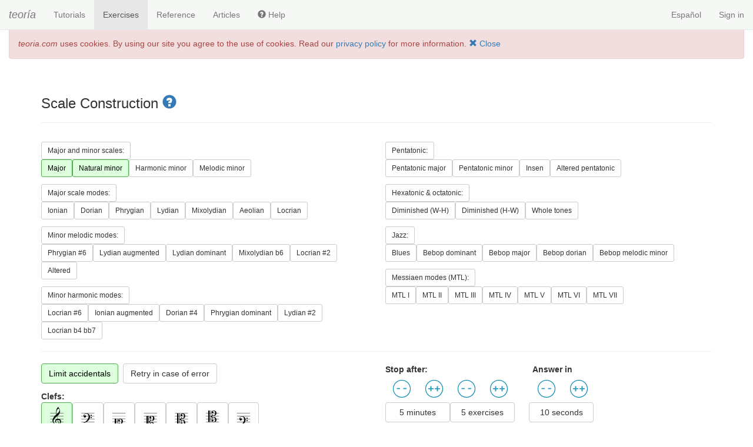

--- FILE ---
content_type: text/html; charset=UTF-8
request_url: https://www.teoria.com/en/exercises/sc.php
body_size: 1781
content:

<!doctype html>
<html>
<head>
<meta charset="UTF-8"><meta http-equiv="X-UA-Compatible" content="IE=edge"><meta name="viewport" content="width=device-width, initial-scale=1"><link href="../../res/bs_341/css/bootstrap.min.css" rel="stylesheet"><script src="https://ajax.googleapis.com/ajax/libs/jquery/3.5.1/jquery.min.js"></script><script src="https://apis.google.com/js/platform.js" async defer></script><script>function cookie_ok() {$("#ue_text").slideUp();localStorage["cookies"] = "yes";}</script>
<script src="../../res/js/min_24/musika/musika_250207.js"></script>
<script src="../../res/js/min_24/musika/musika_en_250207.js"></script>
<script src="../../res/js/min_24/exe_babel/exe_babel_en_250614.js"></script>
<script src="../../res/js/min_24/exe/sc_250101.js"></script>

<title>Scale Construction</title>
<link rel="stylesheet" href="../../res/css/teoria.css">

<script async src="https://www.googletagmanager.com/gtag/js?id=G-2J62X3LCMM"></script><script>window.dataLayer = window.dataLayer || [];function gtag(){dataLayer.push(arguments);}gtag('js', new Date());gtag('config', 'G-2J62X3LCMM');</script></head>
<body>

<div class="navbar navbar-default navbar-fixed-top" role="navigation"><div class="container-fluid"><div class="navbar-header"><button type="button" class="navbar-toggle" data-toggle="collapse" data-target="#teomain-content"><span class="sr-only">Toggle navigation</span> <span class="icon-bar"></span><span class="icon-bar"></span> <span class="icon-bar"></span></button><a class="navbar-brand" href="../../index.php"> <i>teoría</i></a></div><div class="collapse navbar-collapse" id="teomain-content"><ul class="nav navbar-nav"><li><a href="../../en/tutorials/">Tutorials</a></li><li class="active"><a href="../../en/exercises/">Exercises</a></li><li><a href="../../en/reference/">Reference</a></li><li><a href="../../en/articles/">Articles</a></li><li><a href="../../en/help/exercises/sc.php"><span class="glyphicon glyphicon-question-sign" aria-hidden="true"></span> Help</a></li></ul><ul class="nav navbar-nav navbar-right"><li><a href="../../es/ejercicios/sc.php">Español</a></li><li><a href="../../en/members/index.php?url=/en/exercises/sc.php">Sign in</a></li></ul></div></div></div><div class="container-fluid"><div class="alert alert-danger marginTop12" id="ue_text" style="display: none;"><p><i>teoria.com</i> uses cookies. By using our site you agree to the use of cookies. Read our <a href="https://www.teoria.com/en/help/privacy.php" target="_blank">privacy policy</a> for more information. <a href="javascript:cookie_ok()"><span class="glyphicon glyphicon-remove" aria-hidden="true"></span> Close</a></p></div></div>
  <div class="container">
 		<div class="page-header">
	  	<h3>Scale Construction <a href="../../en/help/exercises/sc.php" target="_blank"><span class="glyphicon glyphicon-question-sign" aria-hidden="true"></span></a></h3>
    </div>
    
		<div id="init">&nbsp;</div>
		<div id="opts">&nbsp;</div>
    <div id="xml_opts">&nbsp;</div>
		<div id="exe">&nbsp;</div>
		<div id="score">&nbsp;</div>

		<script>

			var o = getOptions();

			var exe = new Controller(false);
			startExe(exe, o.xml, o.url);
			window.addEventListener('beforeunload', (e) => { if ( exe.ask2Save() ) { e.returnValue = 'x'; } });

		</script>
		<div class="well marginTop60 text-center"><div class="marginTop12 text-center"><form action="https://www.paypal.com/donate" method="post" target="_top"><input type="hidden" name="hosted_button_id" value="67VBZLQQGYMD8" /><input type="image" src="https://www.paypalobjects.com/en_US/i/btn/btn_donate_LG.gif" border="0" name="submit" title="The safer, easier way to pay online!" alt="Donate with PayPal button" /><img alt="" border="0" src="https://www.paypal.com/en_US/i/scr/pixel.gif" width="1" height="1" /></form></div><hr><p><a href="//www.teoria.com/en/help/search.php"><span class="glyphicon glyphicon-search" aria-hidden="true"></span> Search</a>&nbsp;&nbsp;&nbsp;•&nbsp;&nbsp;&nbsp;<a href="https://www.teoria.com/en/help/email.php"><span class="glyphicon glyphicon-envelope" aria-hidden="true"></span> Write to us</a><hr><a rel="license" href="//creativecommons.org/licenses/by-nc-nd/4.0/" target="_blank"><img alt="Creative Commons License" style="border-width:0" src="https://i.creativecommons.org/l/by-nc-nd/4.0/88x31.png"></a><br><a rel="license" href="http://creativecommons.org/licenses/by-nc-nd/4.0/">Creative Commons Attribution-NonCommercial-NoDerivatives 4.0 International License</a>.<br><a href="//www.teoria.com/ludus/bio.html">José Rodríguez Alvira</a>.<p><img src="//www.teoria.com/res/images/common/logo_32.png" width="32" height="32"></p></div>	</div>
  
<script src="../../res/bs_341/js/bootstrap.min.js"></script><script>if (localStorage) {if (localStorage["cookies"] !== "yes") {$("#ue_text").slideDown();}}</script></body>
</html>

--- FILE ---
content_type: text/javascript
request_url: https://www.teoria.com/res/js/min_24/exe/sc_250101.js
body_size: 5218
content:
class Controller{constructor(a){const b=`${"../../res/"}musika_2024/`,c=`${"../../res/"}js/exercises/common_2020/img/`;this.clefIds=["g","f","c1","c2","c3","c4","f3"],this.model=new Model(this.clefIds),this.babel=new Babel,this.params={member:a,pathMK:b,pathImg:c,pathRout:`${"../../res/"}xml/routines/`,ctrl:this,v_opts:new OptionsView(c,b,this.babel,this.clefIds),v_exe:new ExeView(c,b,this.babel),v_score:new ScoreView(this.babel),optsID:"sc24",optsValues:[{id:"major",type:"b"},{id:"minorNat",type:"b"},{id:"minorHar",type:"b"},{id:"minorMel",type:"b"},{id:"ionian",type:"b"},{id:"dorian",type:"b"},{id:"phrygian",type:"b"},{id:"lydian",type:"b"},{id:"mixolydian",type:"b"},{id:"aeolian",type:"b"},{id:"locrian",type:"b"},{id:"phrygianS6",type:"b"},{id:"lydianAug",type:"b"},{id:"lydianDom",type:"b"},{id:"mixolydianB6",type:"b"},{id:"locrianS2",type:"b"},{id:"alt",type:"b"},{id:"locrianS6",type:"b"},{id:"ionianS5",type:"b"},{id:"dorianS4",type:"b"},{id:"phrygianDom",type:"b"},{id:"lydianS2",type:"b"},{id:"locrianB4BB7",type:"b"},{id:"pentaMajor",type:"b"},{id:"pentaMinor",type:"b"},{id:"insen",type:"b"},{id:"pentaAlt",type:"b"},{id:"dimWH",type:"b"},{id:"dimHW",type:"b"},{id:"wholeTones",type:"b"},{id:"blues",type:"b"},{id:"bebopDom",type:"b"},{id:"bebopMajor",type:"b"},{id:"bebopDorian",type:"b"},{id:"bebopMel",type:"b"},{id:"mtl1",type:"b"},{id:"mtl2",type:"b"},{id:"mtl3",type:"b"},{id:"mtl4",type:"b"},{id:"mtl5",type:"b"},{id:"mtl6",type:"b"},{id:"mtl7",type:"b"},{id:"limitAccs",type:"b"},{id:"retry",type:"b"},{id:"g",type:"b"},{id:"f",type:"b"},{id:"c1",type:"b"},{id:"c2",type:"b"},{id:"c3",type:"b"},{id:"c4",type:"b"},{id:"f3",type:"b"}]},this.teoExe=new TeoExe(this.params,this.babel)}start(a,b){this.params.xmlOpts=a,this.params.urlOpts=b,this.teoExe.init()}listener(a,b,c){if("TEXE_initDone"===a)this.teoExe.initWebAudio(30,88);else if("WA_working"===a)this.params.v_opts.initProgress(100*b/c);else if("TEXE_WA_err"===a)this.params.v_opts.initMess(this.babel.text("errorWA"));else if("WA_done"===a)this.teoExe.initWebMIDI(),this.teoExe.initKeyb(),this.teoExe.doOptions(!1);else if("TEXE_validateOpts"===a)this.validateOpts(b,c);else if("OV_validateOpts"===a)this.validateOpts(b,!0);else if("EV_redoOptions"===a)this.redoOptions();else if("OV_optionsDone"===a)this.optionsDone(b);else if("OV_createUrlOpts"===a)this.teoExe.createUrlOpts();else if("TEXE_startExe"===a)this.startExe();else if("TEXE_newExe"===a)this.newExe();else if("EV_nextExe"===a)this.doNext();else if("WM_note_on"===a)this.noteMIDI(b);else if("NP_note"===a)this.noteId(b);else if("TEXE_keybEvent"===a)this.noteKeyb(b);else if("EV_play"===a)this.play(b);else if("EV_tellMe"===a)this.tellMe();else{if("TEXE_ask2Save"===a)return this.ask2Save();"TEXE_resetScore"===a?this.model.resetScore():"EV_showScore"===a?this.showScore(b):"SV_saveScore"===a?this.saveScore():"SV_restart"===a&&(this.model.resetScore(),this.teoExe.startExe())}}validateOpts(a,b){"undefined"==typeof a&&(a=this.teoExe.opts),"undefined"==typeof b&&(b=!0),this.model.validateOpts(a,b)}optionsDone(a){this.model.opts=a,this.params.v_exe.opts=this.teoExe.opts,this.teoExe.startExe()}redoOptions(){this.teoExe.doOptions(!0)}startExe(){this.params.v_exe.updateScore(this.model.getScore()),this.teoExe.startLoop()}newExe(){this.model.generateExe(),this.params.v_exe.message=`${this.babel.text("buildScale",":")} ${this.model.scale.name}`;let a=this.teoExe.tlc;a.limitExes?this.params.v_exe.showExes(this.model.totalExercises+1,a.exes):this.params.v_exe.hideExes(),this.draw()}waitForNext(){this.teoExe.clearTimer(),this.params.v_exe.showNext(),this.params.v_exe.message=this.model.scale.name,this.play(),this.teoExe.state="pause"}doNext(){this.teoExe.exeLoop(this.model.totalExercises,this.params.v_exe.minutes),this.params.v_exe.hideNext()}draw(a){let b=this.model.scale,c=this.model.noteStats,d=[],e=[],f=!0;for(let g=0;g<b.noteCount;g++)"?"===c[g]?f=!1:(d.push(b.getNote(g)),e.push(c[g]));"undefined"!=typeof a&&d.push(a),f?this.params.v_exe.drawNotes(this.model.clef,d,e,b.ks):this.params.v_exe.drawNotes(this.model.clef,d,e)}play(){this.teoExe.webAudio.play({obj:this.model.scale,tempo:300})}stopSounds(){this.teoExe.webAudio.playing&&this.teoExe.webAudio.stop()}noteId(a){this.checkNote(a,!1)}noteMIDI(a){let b=new MKNote24;"exe"===this.teoExe.state?(b.midi=a,this.checkNote(b,!0)):"pause"===this.teoExe.state&&this.doNext()}noteKeyb(a){let b;if("exe"===a.state){if(13===a.kc&&"undefined"!=typeof this.keybAnswer)return this.checkNote(this.keybAnswer,!1),this.key=-1,void(this.keybAnswer="undefined");if(a.kc-=49<=a.kc&&55>=a.kc?49:67<=a.kc?67:60,0>a.kc||6<a.kc)return;"undefined"==typeof this.key||this.key!==a.kc?(this.key=a.kc,this.keybAnswer=new MKNote24({id:a.kc}),this.model.checkNoteRange(this.keybAnswer)):this.key===a.kc&&(b=this.keybAnswer.acc,0===b?this.keybAnswer.modify({acc:1}):1===b?this.keybAnswer.modify({acc:-1}):-1===b?this.keybAnswer.modify({acc:2}):2===b?this.keybAnswer.modify({acc:-2}):this.keybAnswer.modify({acc:0})),this.draw(this.keybAnswer)}}checkNote(a,b){this.model.checkNote(a,b)?this.ok():this.err()}ok(){this.draw(),this.params.v_exe.updateScore(this.model.getScore()),this.model.answerDone()&&this.waitForNext()}err(){this.params.v_exe.updateScore(this.model.getScore()),this.teoExe.opts.retry?this.params.v_exe.message=`${this.babel.text("wrongAnswer")}<br>${this.model.scale.name}`:(this.draw(),this.model.answerDone()&&this.waitForNext())}tellMe(){"exe"===this.teoExe.state&&(this.model.markExeWrong(),this.params.v_exe.updateScore(this.model.getScore()),this.draw(),this.waitForNext())}ask2Save(){return!0===this.params.member&&!0===this.model.ask2Save()}showScore(){this.stopSounds(),this.teoExe.showScore(this.model.totalExercises,this.model.correct,this.model.errors,this.model.getScore("final"),this.optionsHTML())}saveScore(){this.teoExe.saveScore(this.model.totalExercises,this.model.correct,this.model.errors,this.model.getScore("final"),this.optionsHTML())}optionsHTML(){let a="<p>",b=this.teoExe.opts,c=this.teoExe.tlc;a+=`<p>${this.babel.text("scales","fu : b")} `;for(let c of MKScale24.ids)b[c]&&(a+=`${MKScaleText24.text(c)}; `);return a+="<br>",a+=this.babel.text("clefs","fu b :"),b.g&&(a+=this.babel.text("gClef")+"; "),b.g8&&(a+=this.babel.text("g8Clef")+"; "),b.f&&(a+=this.babel.text("fClef")+"; "),b.c1&&(a+=this.babel.text("c1Clef")+"; "),b.c2&&(a+=this.babel.text("c2Clef")+"; "),b.c3&&(a+=this.babel.text("c3Clef")+"; "),b.c4&&(a+=this.babel.text("c4Clef")+"; "),b.f3&&(a+=this.babel.text("f3Clef")+"; "),a+="<br>",b.limitAccs&&(a+=`${this.babel.text("limitAccs","fu b")}<br>`),b.retry&&(a+=`${this.babel.text("retryAnswer","fu b")}<br>`),c.limitAnswer&&(a+=`${this.babel.text("timeLimit","b")} ${c.answer} ${this.babel.text("seconds")}`),a+="</p>",a+="</p>",a}}class ExeView{constructor(a,b,c){this.listener=null,this.imgPath=a,this.mkPath=b,this.babel=c}get minutes(){return this.tms.minutes}get seconds(){return this.tms.seconds}set message(a){this.tms.message=a}get startTime(){return this.tms.startTime}set opts(a){this.p_opts=a}init(){let a=(a,b,c,d)=>{this.listener(a,b,c,d)},b="<div class=\"center-block img-responsive\" style=\"width: 570px;\">";b+="<div id=\"ev_menuPanel\">&nbsp;</div>",b+="<hr><div id=\"ev_playPanel\" class=\"text-right\">&nbsp;</div>",b+="<div id=\"ev_staff\" class=\"marginTop12\">&nbsp;</div>",b+="<div id=\"ev_tms\">&nbsp;</div>",b+="<div id=\"ev_note\" class=\"marginTop12\">&nbsp;</div>",b+="<button id=\"ev_next\" class=\"btn btn-primary center-block marginTop12\" type=\"button\" style=\"height: 90px;\">"+this.babel.text("nextExercise")+"</button> ",b+="<div>",$("#exe").html(b),$("#exe").hide(),this.menuPanel=new MenuPanel("ev_menuPanel",a,this.babel),this.playPanel=new PlayTellPanel("ev_playPanel",this.imgPath,a,this.babel),this.tms=new MessagePanel("ev_tms"),this.staff=new MKStaff24({divId:"ev_staff",path:this.mkPath}),this.notePal=new MKNotePal24({divId:"ev_note",path:this.mkPath,listener:a}),$("#ev_next").click(()=>{this.listener("EV_nextExe")})}show(a){this.tms.chrono("start",a.tlc),$("#ev_next").hide(),$("#ev_tms").show(),$("#ev_note").show(),this.playPanel.enable(!0),this.restoreResetScore(),$("#exe").show()}hide(){this.tms.chrono("stop"),$("#exe").hide()}showExes(a,b){this.tms.showExes(a,b)}hideExes(){this.tms.hideExes()}showNext(){$("#ev_note").hide(),$("#ev_next").show()}hideNext(){$("#ev_tms").slideDown(),$("#ev_next").hide(),$("#ev_note").show(),this.playPanel.enable(!0)}drawNotes(a,b,c,d){this.staff.write({clef:a,obj:b,marks:c,ks:d})}updateScore(a){this.tms.score=`${a}/100`}setConfirmResetScore(){this.menuPanel.setConfirmResetScore()}restoreResetScore(){this.menuPanel.restoreResetScore()}}class Model{constructor(a){this.p_totalExercises=0,this.p_totalNotes=0,this.p_correct=0,this.p_errors=0,this.clefIds=a}get totalExercises(){return this.p_totalExercises}get totalNotes(){return this.p_totalNotes}get correct(){return this.p_correct}get errors(){return this.p_errors}get scale(){return this.p_scale}get noteStats(){return this.p_stats}get clef(){return this.p_clef}set opts(a){this.p_opts=a,this.scales=[];for(let b of MKScale24.ids)this.p_opts[b]&&this.scales.push(b);this.clefs=[];for(let b of this.clefIds)this.p_opts[b]&&this.clefs.push(b)}init(){this.resetScore()}validateOpts(a,b){let c=0;for(let d of MKScale24.ids)a[d]&&++c;b&&0===c&&(a.major=a.minorNat=!0);let d=0;for(let e of this.clefIds)a[e]&&++d;0==d&&(a.g=!0,a.limitAccs=!0)}generateExe(){let a,b,c,d,e=a=>{let b,c,d;for(b=d=0;b<a.noteCount;b++)c=a.getNote(b).acc,(-2===c||2===c)&&++d;return 2>d};this.p_scale=new MKScale24,this.p_clef=1<this.clefs.length?this.clefs[Math.floor(Math.random()*this.clefs.length)]:this.clefs[0],a=1<this.scales.length?Math.floor(Math.random()*this.scales.length):0;do{do b=Math.floor(7*Math.random());while(b===this.previousNote);let f=Math.floor(3*Math.random()-1);if(2===b&&1===f&&(b=3,f=0),3===b&&-1===f&&(b=2,f=0),6===b&&1===f&&(b=0,f=0),c=this.p_scale.modify({tonic:new MKNote24({id:b,acc:f}),id:this.scales[a]}),c)if(this.p_scale.hasKS){let a=this.p_scale.ks;null===a?c=!1:this.p_opts.limitAccs&&("major"===this.p_scale.id?c=5>a.accCount:c=4>a.accCount)}else{let a,b=0;for(d=1;d<this.p_scale.noteCount;d++)if(a=this.p_scale.getNote(d).acc,1===Math.abs(a))++b;else if(2===Math.abs(a)){b=5;break}c=5>b}c&&(c=e(this.p_scale))}while(!1===c);this.previousNote=b;let f=this.getRange();for(this.p_scale.move2MIDIRange(f.min,f.max),this.p_stats=["done"],d=2;d<this.p_scale.noteCount;d++)this.p_stats.push("?");return this.p_stats[this.p_scale.noteCount-1]="done",this.state="newexe",!0}checkNote(a,b){let c,d=!1;this.p_scale.isEnharmonic&&(b=!0),"newexe"===this.state&&(++this.p_totalExercises,this.state="answer");for(let c=0;c<this.p_scale.noteCount;c++){if("ok"===this.p_stats[c]&&this.p_scale.getNote(c).midi%12==a.midi%12)return!0;if("?"===this.p_stats[c]&&(d=b?this.p_scale.getNote(c).midi%12==a.midi%12:this.p_scale.getNote(c).id===a.id&&this.p_scale.getNote(c).acc===a.acc,d)){this.p_stats[c]="markOK",++this.p_correct;break}}return d||(c=((a,b,c)=>{let d,e,f,g,h=[];for(d=1;d<a.noteCount;d++)"?"===c[d]&&h.push(d);if(0===h.length)return-1;if(1===h.length)return h[0];for(d=0,f=1e3;d<h.length;d++)g=Math.abs(a.getNote(h[d]).midi%12-b.midi%12),6<g&&(g=12-g),g<f&&(f=g,e=d);return h[e]})(this.p_scale,a,this.p_stats),-1!==c&&!this.p_opts.retry&&(this.p_stats[c]="markErr"),++this.p_errors),d}answerDone(){for(let a=0;a<this.p_scale.noteCount;a++)if("?"===this.p_stats[a])return!1;return!0}markExeWrong(){"newexe"===this.state&&(++this.p_totalExercises,this.state="answer");for(let a=0;a<this.p_scale.noteCount;a++)"?"===this.p_stats[a]&&(this.p_stats[a]="markErr",++this.p_errors)}checkRange(a){let b=this.getRange();return a.move2MIDIRange(b.min,b.max)}checkNoteRange(a){let b=this.getRange();return a.move2MIDIRange(b.min,b.max)}getRange(){return"f"===this.p_clef?{min:36,max:64}:"c1"===this.p_clef?{min:53,max:81}:"c2"===this.p_clef?{min:50,max:77}:"c3"===this.p_clef?{min:47,max:74}:"c4"===this.p_clef?{min:43,max:71}:"f3"===this.p_clef?{min:36,max:64}:{max:84,min:57}}getScore(a){let b;return 0<this.p_correct+this.p_errors?(b=Math.round(100*(this.p_correct/(this.p_correct+this.p_errors))),b=0>b?0:b):b="final"===a?0:100,b}resetScore(){this.p_totalExercises=this.p_correct=this.p_errors=0}ask2Save(){return 0<this.p_totalExercises}}class OptionsView{constructor(a,b,c,d){this.pathImg=a,this.pathMK=b,this.babel=c,this.optsOK=!0,this.listener=null,this.opts=null,this.params=null,this.clefIds=d}init(a){this.params=a,this.createInitView(a),this.createOptionsView(a)}createInitView(a){let b="<canvas class=\"img-responsive center-block\" id=\"initCanvas\" width=\"600\" height=\"110\"></canvas>";b+="<p style=\"text-align: center;\" id=\"initMess\">&nbsp;</p>",b+="<div id=\"ov_contDiv\" style=\"display: none;\">",b+=`<button id="ov_continue" type="button" class="btn btn-primary marginTop24 center-block" style="height: 100px;">${this.babel.text("startExercise")}</button>`,a.member||(b+=`<p class="text-danger text-center marginTop12"><b>${this.babel.text("doLogin")}</b></p></div>`),$("#init").html(b),$("#init").hide(),$("#ov_contDiv").click(()=>{$("#ov_contDiv").hide(),this.listener("OV_optionsDone",this.opts)})}showInitView(){$("#init").show()}hideInitView(){$("#init").hide()}showContinue(a){this.opts=a,$("#initCanvas").slideUp(),$("#initMess").hide(),$("#ov_contDiv").slideDown()}initMess(a){$("#initMess").html(a)}initProgress(a){let b=document.getElementById("initCanvas"),c=b.getContext("2d");c.beginPath(),51>a?(c.strokeStyle="rgb(100,150,185)",c.fillStyle="rgb(100,150,185)",c.arc(b.width/2,b.height/2,a,0,2*Math.PI),c.fill()):(a=102-a,c.strokeStyle="#FFFFFF",c.lineWidth=1,c.arc(b.width/2,b.height/2,a,0,2*Math.PI)),c.stroke()}createOptionsView(a){let b=(a,b="")=>`<button id="ov_${a}" type="button" class="btn btn-default btn-sm">${TeoBabel.transform(MKScaleText24.text(a),`fu${b}`)}</button>`,c="";c+="<div class=\"row\">";let d=Array.from(this.secsAndIds.keys());for(let e=0;e<d.length;e++){(0==e||4===e)&&(c+="<div class=\"col-sm-6 col-xs-12\">"),c+="<div class=\"marginTop12\">",c+=`${b(d[e]," :")}<br>`;for(let a of this.secsAndIds.get(d[e]))c+=`${b(a)}`;c+="</div>",(3==e||7===e)&&(c+="</div>")}c+="</div>",c+="<hr><div class=\"row marginTop12\">",c+="<div class=\"col-sm-6 col-xs-12\">",c+=`<button id="ov_limitAccs" type="button" class="btn btn-default">${this.babel.text("limitAccs","fu")}</button>`,c+=`&nbsp;&nbsp;<button id="ov_retry" type="button" class="btn btn-default">${this.babel.text("retryAnswer","fu")}</button>`,c+=`<div class="marginTop12">${this.babel.text("clefs","fu : b")}</div>`,c+="<div id=\"ov_clefs\" class=\"marginBot24\">&nbsp;</div>",c+="</div>",c+="<div class=\"col-sm-6 col-xs-12\">",c+="<div id=\"ov_tlc\">&nbsp;</div>",c+="</div>",c+="</div>",c+="<button id=\"ov_save\" type=\"button\" class=\"btn btn-primary marginTop24 center-block\" style=\"width: 200px;\">OK</button>",a.member||(c+="<p class=\"text-danger text-center marginTop12\">"+this.babel.text("doLogin","b")+"</p>"),c+=`<button id="ov_murl" type="button" class="btn pull-right" title="${this.babel.text("murl")}"><span class="glyphicon glyphicon-link" aria-hidden="true"></span></button>`,$("#opts").html(c),$("#opts").hide(),this.clefSel=new MKClefSel24({path:this.pathMK,divId:"ov_clefs",clefs:["g","f","c1","c2","c3","c4","f3"],multiple:!0}),this.timeLimit=new TimeLimit({path:this.pathImg,divId:"ov_tlc",showLimitAnswer:!0,babel:this.babel}),this.listeners=!1}get secsAndIds(){let a=MKScale24.cats,b=new Map;for(let d of a)b.set(d,MKScale24.idsOfCat(d));return b}showOptionsView(a,b){let c=a=>{let b=a.currentTarget.id.substr(3);this.opts[b]=!this.opts[b],this.updateView()},d=a=>{let d=a.currentTarget.id.substr(3),c=this.secsAndIds,e=c.keys();for(let b of e)if(b===d){let a=c.get(d),e=!1;for(let b of a)if(!1===this.opts[b]){e=!0;break}for(let b of a)this.opts[b]=e}this.updateView()},e=a=>{this.optionsDone(a)},f=()=>{this.updateValues(),navigator.clipboard.writeText(`${window.location.href}${this.listener("OV_createUrlOpts",this.opts)}`),$("#ov_murl").html("<span class=\"glyphicon glyphicon-ok\" aria-hidden=\"true\"></span>"),$("#ov_murl").attr("title",this.babel.text("murl_copied")),setTimeout(()=>{$("#ov_murl").html("<span class=\"glyphicon glyphicon-link\" aria-hidden=\"true\"></span>")},1e3)};this.opts=a;let g,h=[];for(g of this.clefIds)a[g]&&h.push(g);if(this.clefSel.clef=h,this.timeLimit.tlc=b,this.updateView(),!this.listeners){for(let a of this.params.optsValues)"b"===a.type&&$(`#ov_${a.id}`).click(c);$("#ov_save").click(e),$("#ov_murl").click(f),this.listeners=!0;for(let a of this.secsAndIds.keys())$(`#ov_${a}`).click(d)}$("#opts").show()}hideOptionsView(){$("#opts").hide()}updateView(){this.listener("OV_validateOpts",this.opts);for(let a of this.params.optsValues)"b"===a.type&&(this.opts[a.id]?$(`#ov_${a.id}`).addClass("btn-success"):$(`#ov_${a.id}`).removeClass("btn-success"))}optionsDone(){this.updateValues(),this.listener("OV_optionsDone",this.opts)}updateValues(){if(null!==this.opts){this.opts.tlc=this.timeLimit.tlc;for(let a of this.clefIds)this.opts[a]=!1;for(let a of this.clefSel.clef)this.opts[a]=!0}}optionsOK(){if(this.optsOK)return this.updateValues(),this.optsOK}showXMLOpts(a){let b="<textarea cols=\"200\" rows=\"20\" class=\"img-responsive marginTop12\">";b+=a,b+="</textarea>",$("#xml_opts").html(b),$("#xml_opts").show()}}

--- FILE ---
content_type: text/javascript
request_url: https://www.teoria.com/res/js/min_24/musika/musika_250207.js
body_size: 35754
content:
class MKAnalysis24{constructor(e){this.p_main="",this.p_suffix="",this.p_secondary="",this.p_main_err=!1,this.p_suffix_err=!1,this.p_secondary_err=!1,this.p_center=!0,e&&(e.main&&(this.p_main=this.validateMain(e.main)),e.suffix&&(this.p_suffix=this.validateSuffix(e.suffix)),e.secondary&&(this.p_secondary=this.validateSec(e.secondary)),e.center&&(this.p_center=e.center))}get html(){let e,t,s=e=>e?"<td class=\"text-danger\">":"<td>";e=this.p_center?"<table style=\"margin-left:auto; margin-right: auto;\"><tr>":"<table><tr>";for(let a of MKAnalysis24.main_ids)if(t=s(this.p_main_err),a.id===this.p_main){e+=`${t}${a.t}</td>`;break}if(""!==this.p_suffix){t=s(this.p_suffix_err);for(let s of MKAnalysis24.suffixes)if(s.id===this.p_suffix){e+=t,s.t2?(e+="<sup><table><tr>",s.t&&(e+=`${t}${s.t}</td>`),s.t2&&(e+=`${t}<p style="font-size: 80%; line-height: 90%;">${s.t2[0]}<br>${s.t2[1]}</p></td>`),e+="</tr></table></sup>"):e+=`<sup>${s.t}</sup>`,e+="</td>";break}}else this.p_suffix_err&&(e+="<td class=\"text-danger\"> ? </td>");if(""!==this.p_secondary){t=s(this.p_secondary_err);for(let s of MKAnalysis24.secondary)if(s.id===this.p_secondary){e+=`${t}${s.t}</td>`;break}}else this.p_secondary_err&&(e+="<td class=\"text-danger\"> ? </td>");return e+="</tr></table>",e}get main(){return this.p_main}set main(e){this.p_main=this.validateMain(e)}set main_err(e){this.p_main_err=e}set suffix_err(e){this.p_suffix_err=e}set secondary_err(e){this.p_secondary_err=e}get suffix(){return this.p_suffix}set suffix(e){""!==this.p_main&&(this.p_suffix=this.validateSuffix(e))}get secondary(){return this.p_secondary}set secondary(e){""!==this.p_main&&(this.p_secondary=this.validateSec(e))}set center(e){this.p_center=e}static get major_degrees(){return[{id:"maj_I",t:"I"},{id:"maj_II",t:"II"},{id:"maj_III",t:"III"},{id:"maj_IV",t:"IV"},{id:"maj_V",t:"V"},{id:"maj_VI",t:"VI"},{id:"maj_VII",t:"VII"}]}static get minor_degrees(){return[{id:"min_i",t:"i"},{id:"min_ii",t:"ii"},{id:"min_iii",t:"iii"},{id:"min_iv",t:"iv"},{id:"min_v",t:"v"},{id:"min_vi",t:"vi"},{id:"min_vii",t:"vii"}]}static get degrees(){return MKAnalysis24.major_degrees.concat(MKAnalysis24.minor_degrees)}static get main_ids(){return MKAnalysis24.degrees.concat(MKAnalysis24.sixths)}static get suffixes(){return[{id:"6",t:"6"},{id:"64",t2:["6","4"]},{id:"o",t:"o"},{id:"o6",t:"o6"},{id:"o64",t:"o",t2:["6","4"]},{id:"7",t:"7"},{id:"65",t2:["6","5"]},{id:"43",t2:["4","3"]},{id:"42",t2:["4","2"]},{id:"o7",t:"o7"},{id:"o65",t:"o",t2:["6","5"]},{id:"o43",t:"o",t2:["4","3"]},{id:"o42",t:"o",t2:["4","2"]},{id:"\xF8",t:"\xF8"},{id:"\xF865",t:"\xF8",t2:["6","5"]},{id:"\xF843",t:"\xF8",t2:["4","3"]},{id:"\xF842",t:"\xF8",t2:["4","2"]}]}static get secondary(){let e=[];for(let t of MKAnalysis24.major_degrees)"I"!==t.t&&e.push({id:`of_${t.t}`,t:`/ ${t.t}`});return e}static get sixths(){return[{id:"n6",t:"N6"},{id:"i6",t:"It6"},{id:"f6",t:"Fr6"},{id:"g6",t:"Gr6"},{id:"IIIb",t:"III (b)"},{id:"VIb",t:"VI (b)"},{id:"VIIb",t:"VII (b)"}]}validateMain(e){for(let t of MKAnalysis24.main_ids)if(t.id===e)return e;return""}validateSuffix(e){for(let t of MKAnalysis24.suffixes)if(t.id===e)return e;return""}validateSec(e){for(let t of MKAnalysis24.secondary)if(t.id===e)return e;return""}}class MKChord24{constructor(e){this.p_id="M",this.p_inv="root",this.p_notes=[new MKNote24("C"),new MKNote24("E"),new MKNote24("G")],this.p_open=!1,this.modify(e)}get id(){return this.p_id}get inv(){return this.p_inv}get posText(){return MKChordText24.posText(this)}get notes(){return this.p_notes.slice()}get noteCount(){return this.p_notes.length}get open(){return this.p_open}set open(e){let t=this.cat;("triad"===t||"7th"===t)&&(this.p_open=e)}get cat(){let e=MKChord24.def(this.p_id);return"undefined"==typeof e?"":e.cat}get root(){let e=new MKNote24(this.p_notes[0]);return"root"!==this.p_inv&&e.transpose("p8","asc"),e}get name(){return MKChordText24.name(this)}get invName(){return MKChordText24.invName(this)}get longName(){return MKChordText24.longName(this)}get pos(){return MKChordText24.posText(this)}getNote(e){let t=null;if(0<=e&&e<this.noteCount)if(4<this.noteCount)t=new MKNote24(this.p_notes[e]);else{let s=this.notesMap();if("undefined"!==s){t=new MKNote24(this.p_notes[s[e].n]);for(let a=0;a<s[e].o;a++)t.transpose("p8","asc")}}return t}modify(e){let t,s,a=e=>"M9"===e?"M2":"m9"===e?"m2":"a9"===e?"m3":"p11"===e?"p4":"a11"===e?"a4":"M13"===e?"M6":"m13"===e?"m6":e,n=this.p_id,i=this.p_inv,d=this.p_notes[0],p=this.p_open;if(e instanceof MKChord24)n=e.id,i=e.inv,d=e.root,p=e.open;else if("object"==typeof e){if("undefined"!=typeof e.id)if(MKChord24.validId(e.id))n=MKChord24.translateId(e.id);else return!1;if("undefined"!=typeof e.root)if(e.root instanceof MKNote24)d=e.root;else return!1;"undefined"!=typeof e.inv&&(i=e.inv),"undefined"!=typeof e.open&&(p=e.open)}let o=MKChord24.def(n);if("undefined"==typeof o)return!1;else{t=[d];for(let e=0;e<o.struct.length;e++){s=new MKNote24(d);let n=a(o.struct[e]);if(s.transpose(n,"asc"))n!==o.struct[e]&&s.transpose("p8","asc"),t.push(s);else return!1}let e=this.cat;"triad"!==e&&"7th"!==e&&(i="root",p=!1)}if(MKChord24.validInv(i,t.length))this.p_id=n,this.p_notes=t,this.p_inv=MKChord24.translateInv(i,t.length),this.p_open=p;else return!1;return!0}move2MIDIRange(e,t){let s=!1,a=!1;for(let n=0;n<this.p_notes.length;n++)this.getNote(n).midi<e&&(a=!0),this.getNote(n).midi>t&&(s=!0);return(!0!==a||!0!==s)&&(!(!1!==a||!1!==s)||(!0===s?(e=>{let t,s=0;for(t=0;t<this.p_notes.length;t++)this.getNote(t).midi>s&&(s=this.getNote(t).midi);do{for(t=0;t<this.p_notes.length;t++)this.p_notes[t].transpose("p8","desc");s-=12}while(s>e)})(t):!0===a&&(e=>{let t,s=100;for(t=0;t<this.p_notes.length;t++)this.getNote(t).midi<s&&(s=this.getNote(t).midi);do{for(t=0;t<this.notes.length;t++)this.notes[t].transpose("p8","asc");s+=12}while(s<e)})(e),!0))}static get defs(){return new Map([["M",{struct:["M3","p5"],cat:"triad"}],["m",{struct:["m3","p5"],cat:"triad"}],["dim",{struct:["m3","d5"],cat:"triad"}],["aug",{struct:["M3","a5"],cat:"triad"}],["sus2",{struct:["M2","p5"],cat:"triad"}],["sus4",{struct:["p4","p5"],cat:"triad"}],["M_b5",{struct:["M3","d5"],cat:"triad"}],["dom7",{struct:["M3","p5","m7"],cat:"7th"}],["dom7sus4",{struct:["p4","p5","m7"],cat:"7th"}],["dom7_s5",{struct:["M3","a5","m7"],cat:"7th"}],["dom7_b5",{struct:["M3","d5","m7"],cat:"7th"}],["maj7",{struct:["M3","p5","M7"],cat:"7th"}],["maj7_s5",{struct:["M3","a5","M7"],cat:"7th"}],["maj7_b5",{struct:["M3","d5","M7"],cat:"7th"}],["m7",{struct:["m3","p5","m7"],cat:"7th"}],["mMaj7",{struct:["m3","p5","M7"],cat:"7th"}],["m7_b5",{struct:["m3","d5","m7"],cat:"7th"}],["dim7",{struct:["m3","d5","d7"],cat:"7th"}],["i6",{struct:["M3","a6"],cat:"6th"}],["f6",{struct:["M3","a4","a6"],cat:"6th"}],["g6",{struct:["M3","p5","a6"],cat:"6th"}],["n6",{struct:["m3","m6"],cat:"6th"}],["dom9",{struct:["M3","p5","m7","M9"],cat:"9th"}],["dom9sus4",{struct:["p4","p5","m7","M9"],cat:"9th"}],["dom9_s5",{struct:["M3","a5","m7","M9"],cat:"9th"}],["dom9_b5",{struct:["M3","d5","m7","M9"],cat:"9th"}],["dom7_b9",{struct:["M3","p5","m7","m9"],cat:"9th"}],["dom7sus4_b9",{struct:["p4","p5","m7","m9"],cat:"9th"}],["dom7_s5b9",{struct:["M3","a5","m7","m9"],cat:"9th"}],["dom7_b5b9",{struct:["M3","d5","m7","m9"],cat:"9th"}],["dom7_s9",{struct:["M3","p5","m7","a9"],cat:"9th"}],["dom7sus4_s9",{struct:["p4","p5","m7","a9"],cat:"9th"}],["dom7_s5s9",{struct:["M3","a5","m7","a9"],cat:"9th"}],["maj9",{struct:["M3","p5","M7","M9"],cat:"9th"}],["maj9_s5",{struct:["M3","a5","M7","M9"],cat:"9th"}],["m9",{struct:["m3","p5","m7","M9"],cat:"9th"}],["mMaj9",{struct:["m3","p5","M7","M9"],cat:"9th"}],["m9_b5",{struct:["m3","d5","m7","M9"],cat:"9th"}],["m7_b5b9",{struct:["m3","d5","m7","m9"],cat:"9th"}],["dom13",{struct:["M3","p5","m7","M9","p11","M13"],cat:"ext"}],["dom11_b13",{struct:["M3","p5","m7","M9","p11","m13"],cat:"ext"}],["dom13_s11",{struct:["M3","p5","m7","M9","a11","M13"],cat:"ext"}],["dom9_s5s11",{struct:["M3","a5","m7","M9","a11"],cat:"ext"}],["dom11_b9b13",{struct:["M3","p5","m7","m9","p11","m13"],cat:"ext"}],["dom7sus4_b9b13",{struct:["p4","p5","m7","m9","m13"],cat:"ext"}],["dom7alt",{struct:["M3","m7","m9","a9","a11","m13"],cat:"ext"}],["dom13_b9s9s11",{struct:["M3","p5","m7","m9","a9","a11","M13"],cat:"ext"}],["maj13",{struct:["M3","p5","M7","M9","p11","M13"],cat:"ext"}],["maj13_s11",{struct:["M3","p5","M7","M9","a11","M13"],cat:"ext"}],["maj13_s5s11",{struct:["M3","a5","M7","M9","a11","M13"],cat:"ext"}],["m13",{struct:["m3","p5","m7","M9","p11","M13"],cat:"ext"}],["mMaj13",{struct:["m3","p5","M7","M9","p11","M13"],cat:"ext"}],["m11_b5b13",{struct:["m3","d5","m7","M9","p11","m13"],cat:"ext"}],["m11_b5b9b13",{struct:["m3","d5","m7","m9","p11","m13"],cat:"ext"}]])}static def(e){return MKChord24.defs.get(e)}static get ids(){return MKChord24.defs.keys()}static get cats(){let e=new Map;return MKChord24.defs.forEach(t=>{e.set(t.cat)}),e.keys()}static idsOfCat(e){let t=[];for(let s of MKChord24.defs)s[1].cat===e&&t.push(s[0]);return t}static validId(e){return"min7"===e&&(e="m7"),"undefined"!=typeof MKChord24.def(e)}static invDefType(e){let t=["root"];return("all"===e||"triad"===e)&&(t.push("6"),t.push("64")),("all"===e||"7th"===e)&&(t.push("65"),t.push("43"),t.push("42")),t}static translateId(e){return"min7"===e&&(e="m7"),MKChord24.validId(e)?e:"M"}static translateInv(e,t){return this.validInv(e,t)&&"r"===e&&(e="root"),e}static validInv(e,t){const s=[{id:"root"},{id:"6",notes:3},{id:"64",notes:3},{id:"65",notes:4},{id:"43",notes:4},{id:"42",notes:4}];"r"===e&&(e="root");for(let a of s)if(a.id===e){if("root"===e)return!0;if(t===a.notes)return!0}return!1}notesMap(){let e;const t=new Map([["r3_c",[{n:0,o:0},{n:1,o:0},{n:2,o:0}]],["6_c",[{n:1,o:0},{n:2,o:0},{n:0,o:1}]],["64_c",[{n:2,o:0},{n:0,o:1},{n:1,o:1}]],["r3_o",[{n:0,o:0},{n:2,o:0},{n:1,o:1}]],["6_o",[{n:1,o:0},{n:0,o:1},{n:2,o:1}]],["64_o",[{n:2,o:0},{n:1,o:1},{n:0,o:2}]],["r4_c",[{n:0,o:0},{n:1,o:0},{n:2,o:0},{n:3,o:0}]],["65_c",[{n:1,o:0},{n:2,o:0},{n:3,o:0},{n:0,o:1}]],["43_c",[{n:2,o:0},{n:3,o:0},{n:0,o:1},{n:1,o:1}]],["42_c",[{n:3,o:0},{n:0,o:1},{n:1,o:1},{n:2,o:1}]],["r4_o",[{n:0,o:0},{n:2,o:0},{n:1,o:1},{n:3,o:1}]],["65_o",[{n:1,o:0},{n:0,o:1},{n:2,o:1},{n:3,o:1}]],["43_o",[{n:2,o:0},{n:0,o:1},{n:1,o:1},{n:3,o:1}]],["42_o",[{n:3,o:0},{n:2,o:1},{n:0,o:2},{n:1,o:2}]]]);return e="root"===this.p_inv?3===this.noteCount?"r3":"r4":this.p_inv,e+=this.p_open?"_o":"_c",t.get(e)}}class MKChordData24{constructor(){this.p_parent=null,this.p_notes=[],this.p_duration=0,this.p_position=null,this.p_rest=!1,this.p_stem=0,this.p_beam1=0,this.p_beam2=0,this.p_tuplet=!1,this.p_tupletType=0,this.p_drawBracket=!1,this.p_bracketPosition=0,this.p_bracketStatus=0,this.p_readOnly=!1,this.p_mark=!1,this.p_arrow=0}static get stem_none(){return 0}static get stem_up(){return 1}static get stem_down(){return-1}static get stem_auto(){return 10}static get beam_none(){return 0}static get beam_start(){return 1}static get beam_cont(){return 2}static get beam_end(){return 3}static get beam_back(){return 4}static get beam_forward(){return 5}static get beam_tuplet(){return 6}addNote(e){e instanceof MKNote24&&this.p_notes.push(e)}create(e,t,s,a,n){this.p_notes=e,this.p_duration=t,this.p_rest=!1,this.p_stem=s,this.p_beam1=a,this.p_beam2=n,this.p_bracketPosition=0,this.p_bracketStatus=0,this.p_readOnly=!1,this.p_mark=!1,this.p_arrow=0}createRest(e){this.p_duration=e,this.p_rest=!0,this.p_readOnly=!1,this.p_mark=!1,this.p_arrow=0}getNote(e){return this.p_notes[e]}get arrow(){return this.p_arrow}set arrow(e){this.p_arrow=e}get beam1(){return this.p_beam1}set beam1(e){this.p_beam1=e}get beam2(){return this.p_beam2}set beam2(e){this.p_beam2=e}get hasDot(){return(!0!==this.p_tuplet||2!==this.p_tupletType)&&!(this.p_duration!==MKSystemData24.w_d&&this.p_duration!==MKSystemData24.h_d&&this.p_duration!==MKSystemData24.q_d&&this.p_duration!==MKSystemData24.e_d)}get bracketPosition(){return this.p_bracketPosition}set bracketPosition(e){this.p_bracketPosition=e}get bracketStatus(){return this.p_bracketStatus}set bracketStatus(e){this.p_bracketStatus=e}get drawBracket(){return this.p_drawBracket}set drawBracket(e){this.p_drawBracket=e}get duration(){return this.p_duration}set duration(e){this.p_duration=e}get noteCount(){return this.p_notes.length}get notes(){return this.p_notes}set notes(e){this.p_notes=e}get parent(){return this.p_parent}set parent(e){this.p_parent=e}get position(){return this.p_position}set position(e){this.p_position=e}get mark(){return this.p_mark}set mark(e){this.p_mark=e}get readOnly(){return this.p_readOnly}set readOnly(e){this.p_readOnly=!0}get rest(){return this.p_rest}set rest(e){this.p_rest=e}get stem(){return this.p_stem}set stem(e){this.p_stem=e}get tuplet(){return this.p_tuplet}set tuplet(e){this.p_tuplet=e}get tupletType(){return this.p_tupletType}set tupletType(e){this.p_tupletType=e}}class MKChordPal24{constructor(e){let t=(e,t)=>"undefined"==typeof e?t:e;this.divId=e.divId,this.listener=e.listener,this.cat=0,this.cats_ids=[],this.invs=t(e.invs,!0),this.open=t(e.open,!0),this.updateCats(e),this.html(),this.listeners(),this.updateView()}updateCats(t){if(this.cats_ids=[],"undefined"!=typeof t.include)for(let s of t.include)this.cats_ids.push(s);else if("undefined"!=typeof t.exclude)for(let e of MKChord24.cats)!1===t.exclude.includes(e)&&this.cats_ids.push(e);else for(let e of MKChord24.cats)this.cats_ids.push(e)}html(){let e=(e,t,s=null,a=null)=>{let n=`<div id="mksp_${e}">`;n+="<table class=\"table\">",n+="<tr class=\"text-center\">";let i=0,d=0;for(let p of t){let e=p;"root7"===e&&(e="root"),a&&0===i&&(n+=`<td class="text-muted">${MKChordSymbol24.fromParts({id:a[d],sfx_only:!0})}</td>`),n+=`<td class="pointer" id="mksp_${p}">${MKChordText24.name(e)}</td>`,s&&++i===s[d]&&(n+="</tr><tr class=\"text-center\">",++d,i=0)}return n+="</tr></table></div>",n},t=new Map([["triad",[4]],["7th",[4,3]],["6th",[3]],["9th",[4,4,3,2]],["ext",[4,4,3,4]]]),s="";1<this.cats_ids.length&&(s+="<div class=\"row row-no-gutters marginBot6\">",s+="<div class=\"col-xs-12 col-sm-1 text-left\">",s+="<button id=\"mksp_prev_cat\" type=\"button\" class=\"btn btn-default\">",s+="<span class=\"glyphicon glyphicon-chevron-left pointer\" aria-hidden=\"true\"></span>",s+="</button>",s+="</div>",s+="<div class=\"col-xs-12 col-sm-10 text-center\">",s+="<b><span id=\"mksp_title\">&nbsp;</span></b>",s+="</div>",s+="<div class=\"col-xs-12 col-sm-1 text-right\">",s+="<button id=\"mksp_next_cat\" type=\"button\" class=\"btn btn-default\">",s+="<span class=\"glyphicon glyphicon-chevron-right pointer\" aria-hidden=\"true\"></span>",s+="</button>",s+="</div>",s+="</div>");let a;for(let n of this.cats_ids)a="9th"===n?["dom9","dom7_b9","dom7_s9","maj9","m7"]:"ext"===n?["dom9","dom7_b9","maj9","m7"]:null,s+=e(n,MKChord24.idsOfCat(n),t.get(n),a);this.invs&&(s+=e("inv3",this.inv3_ids),s+=e("inv7",this.inv7_ids)),this.open&&(s+=e("pos",this.pos_ids)),$("#"+this.divId).html(s)}listeners(){let e=t=>{let e=t.currentTarget.id.substr(5);"prev_cat"===e?(0>--this.cat&&(this.cat=this.cats_ids.length-1),this.updateView()):"next_cat"===e&&(++this.cat>=this.cats_ids.length&&(this.cat=0),this.updateView())},t=t=>{let e=t.currentTarget.id.substr(5);this.listener("CP_chord",e)},s=t=>{let e=t.currentTarget.id.substr(5);"root7"===e&&(e="root"),this.listener("CP_inv",e)},a=t=>{let e=t.currentTarget.id.substr(5);this.listener("CP_pos",e)};1<this.cats_ids.length&&($("#mksp_prev_cat").click(e),$("#mksp_next_cat").click(e));for(let e of this.cats_ids){let s=MKChord24.idsOfCat(e);for(let e of s)$(`#mksp_${e}`).click(t)}for(let e of this.inv3_ids)$(`#mksp_${e}`).click(s);for(let e of this.inv7_ids)$(`#mksp_${e}`).click(s);for(let e of this.pos_ids)$(`#mksp_${e}`).click(a)}updateView(){1<this.cats_ids.length&&$("#mksp_title").html(MKChordText24.name(this.cats_ids[this.cat]));let e=this.cats_ids[this.cat];for(let t=0;t<this.cats_ids.length;t++)this.cats_ids[t]===e?$(`#mksp_${this.cats_ids[t]}`).show():$(`#mksp_${this.cats_ids[t]}`).hide();$("#mksp_inv3").hide(),$("#mksp_inv7").hide(),$("#mksp_pos").hide(),this.invs&&("triad"===e?$("#mksp_inv3").show():"7th"===e&&$("#mksp_inv7").show()),("triad"===e||"7th"===e&&this.open)&&this.open&&$("#mksp_pos").show()}get inv3_ids(){return["root","6","64"]}get inv7_ids(){return["root7","65","43","42"]}get pos_ids(){return["open","closed"]}}class MKChordSymbol24{static symbol(e){return"undefined"==typeof e?"":e.chord instanceof MKChord24?MKChordSymbol24.fromChord(e):MKChordSymbol24.fromParts(e)}static fromChord(e){let t,s,a;return"n6"===e.chord.id?(t=e.chord.getNote(2).letterName,s="M",a=`/${e.chord.getNote(0).letterName}`):(t=e.chord.root.letterName,s=e.chord.id,a="root"===e.chord.inv?"":`/${e.chord.getNote(0).letterName}`),MKChordSymbol24.buildSymbol(t,s,a,e)}static fromParts(e){let t,s,a,n=!0;return"undefined"==typeof e.root?t="C":(t=e.root.letterName,n=!1),s="undefined"==typeof e.id||""===e.id?"M":e.id,"undefined"!=typeof e.alt&&e.alt?(a=`/${e.alt.letterName}`,n=!1):a="",MKChordSymbol24.buildSymbol(t,s,a,e,n)}static buildSymbol(e,t,s,a,n=!1){let i=100,d=!1,p=!1,o=!1;"undefined"!=typeof a.size&&(i=a.size),"undefined"!=typeof a.root_err&&(d=a.root_err),"undefined"!=typeof a.sfx_err&&(p=a.sfx_err),"undefined"!=typeof a.alt_err&&(o=a.alt_err);let _="</span>",c=`<table style="margin: auto;"><tr><td style="font-size:${i}%;">`,r=`</td><td style="font-size:${i}%;"></td></tr></table>`,m=`(</td><td style="line-height:80%; font-size:${i/2}%;" class="text-center">`;p&&(m=`${_}${m}${"<span class=\"text-danger\">"}`);let l=`</td><td style="font-size:${i}%;">)</td></tr></table>`,u=c;n||(d?u+=`${"<span class=\"text-danger\">"}${e}${_}`:u+=e);let f=MKChordSymbol24.def(t);return"undefined"==typeof f?"":(p?(f=""===f?"?":f,u+=`${"<span class=\"text-danger\">"}${f}${_}`):u+=f,n||(o?(s=""===s?"/?":s,u+=`${"<span class=\"text-danger\">"}${s}${_}`):u+=s),u+=r,u=u.replace("<s>","<sup>("),u=u.replace("</s>",")</sup>"),u=u.replace("<t>",m),u.replace("</t>",l))}static get defs(){return new Map([["M",""],["m","m"],["dim","dim"],["aug","+"],["sus4","sus4"],["sus2","sus2"],["M_b5","<s>b5</s>"],["dom7","7"],["dom7sus4","7sus4"],["dom7_s5","7<s>#5</s>"],["dom7_b5","7<s>b5</s>"],["maj7","Maj7"],["maj7_s5","Maj7<s>#5</s>"],["maj7_b5","Maj7<s>b5</s>"],["m7","m7"],["mMaj7","m<s>maj7</s>"],["m7_b5","m7<s>b5</s>"],["dim7","dim7"],["i6","7<s>omit 5</s>"],["f6","7<s>b5</s>"],["g6","7"],["n6",""],["dom9","9"],["dom9sus4","9sus4"],["dom9_s5","9<s>#5</s>"],["dom9_b5","9<s>b5</s>"],["dom7_b9","7<s>b9</s>"],["dom7sus4_b9","7sus4<s>b9</s>"],["dom7_s5b9","7<t>b9<br>#5</t>"],["dom7_b5b9","7<t>b9<br>b5</t>"],["dom7_s9","7<s>#9</s>"],["dom7sus4_s9","7sus4<s>#9</s>"],["dom7_s5s9","7<t>#9<br>#5</t>"],["maj9","Maj9"],["maj9_s5","Maj9<s>#5</s>"],["m9","m9"],["mMaj9","m<s>maj9</s>"],["m9_b5","m9<s>b5</s>"],["m7_b5b9","m7<t>b9<br>b5</t>"],["dom13","13"],["dom11_b13","11<s>b13</s>"],["dom13_s11","13<s>#11</s>"],["dom9_s5s11","9 <t>#11<br>#5</t>"],["dom11_b9b13","11<t>b13<br>b9</t>"],["dom7sus4_b9b13","7sus4<t>b13<br>b9</t>"],["dom7alt","7<s>alt</s>"],["dom13_b9s9s11","13<t>#11<br>#9<br>b9</t>"],["maj13","Maj13"],["maj13_s11","Maj13<s>#11</s>"],["maj13_s5s11","Maj13<t>#11<br>#5</t>"],["m13","m13"],["mMaj13","m<s>maj13</s>"],["m11_b5b13","m11<t>b13<br>b5</t>"],["m11_b5b9b13","m11<t>b13<br>b9<br>b5</t>"]])}static def(e){return MKChordSymbol24.defs.get(e)}}class MKClefSel24{constructor(e){this.p_path=e.path,this.p_divId=e.divId,this.p_sel="undefined"==typeof e.clef?"g":MKClefSel24.validateClef(e.clef),this.p_clef_col="undefined"==typeof e.clefs?MKClefSel24.ids:e.clefs,this.p_multiple="undefined"!=typeof e.multiple&&e.multiple,this.p_multiple&&!1===Array.isArray(this.p_sel)&&(this.p_sel=["g"]),this.html(),this.listeners(),this.updateView()}get clef(){return this.p_sel}set clef(e){this.p_sel=MKClefSel24.validateClef(e),this.updateView()}set clefs(e){this.p_clef_col=e}static get ids(){return["g","g8","f","c1","c2","c3","c4","f3"]}html(){let e=(e,t)=>`<button id="mkcl_${t}${e}" type="button" class="btn btn-default"><img src="${this.p_path}view/img/clefs/${e}.png"></button>`,t="<div id=\"mkcl\">";if(!this.p_multiple){t+="<div class=\"visible-xs-block\">",t+="<button id=\"mkcl_selected\" type=\"button\" class=\"btn btn-success\">\xA0</button>",t+="<div id=\"mkcl_clefs\" style=\"display: none;\">";for(let s of this.p_clef_col)t+=e(s,"s");t+="</div>",t+="</div>",t+="<div class=\"hidden-xs\">"}else t+="<div>";for(let s of this.p_clef_col)t+=e(s,"b");t+="</div>",t+="</div>",$("#"+this.p_divId).html(t)}listeners(){let e=t=>{let e,s=t.currentTarget.id.substr(6);if(this.p_multiple){e=!0;for(let t=0;t<this.p_sel.length;t++)if(this.p_sel[t]===s){e=!1,this.p_sel.splice(t,1);break}e&&this.p_sel.push(s),0===this.p_sel.length&&this.p_sel.push(this.p_clef_col[0])}else this.p_sel=s;this.updateView(),$("#mkcl_clefs").slideUp()};for(let t of this.p_clef_col)$(`#mkcl_s${t}`).click(e),$(`#mkcl_b${t}`).click(e);$("#mkcl_selected").click(()=>$("#mkcl_clefs").slideDown())}updateView(){$("#mkcl_selected").html(`<img src="${this.p_path}view/img/clefs/${this.p_sel}.png">`);for(let e of this.p_clef_col)$("#mkcl_s"+e).removeClass("btn-success"),$("#mkcl_b"+e).removeClass("btn-success");if(this.p_multiple)for(let e of this.p_sel)$("#mkcl_s"+e).addClass("btn-success"),$("#mkcl_b"+e).addClass("btn-success");else $(`#mkcl_s${this.p_sel}`).addClass("btn-success"),$(`#mkcl_b${this.p_sel}`).addClass("btn-success")}static validateClef(e){let t=MKClefSel24.ids;if(Array.isArray(e)){let s=!0;for(let a of e)if(-1===t.indexOf(a)){s=!1;break}if(!s)return["g"]}else if(-1===t.indexOf(e))return t[0];return e}}class MKDegreePal24{constructor(e){this.p_listener=e.listener,this.p_divId=e.divId,this.html(),this.listeners()}set show(e){e?$("#"+this.p_divId).show():$("#"+this.p_divId).hide()}html(){let e="<table class=\"table table-condensed\"><tr class=\"text-center\">";for(let t of MKDegreePal24.ids)e+=`<td class="pointer" id="mkdp_${t}">${t}</td>`;e+="</tr></table>",$("#"+this.p_divId).html(e)}listeners(){let e=t=>{this.p_listener("DP_degree",t.currentTarget.id.substr(5))};for(let t of MKDegreePal24.ids)$(`#mkdp_${t}`).click(e)}static get ids(){return["I","II","III","IV","V","VI","VII"]}}class MKExtraSymbol24{constructor(e){this.p_symbol=this.p_x=this.p_y=0,"undefined"!=typeof e&&("undefined"!=typeof e.symbol&&(this.p_symbol=e.symbol),"undefined"!=typeof e.x&&(this.p_x=e.x),"undefined"!=typeof e.y&&(this.p_y=e.y))}static get beam1Down(){return 20}static get beam1Up(){return 21}static get beam2Down(){return 22}static get beam2Up(){return 23}static get triplet(){return 24}static get duplet(){return 25}static get broken_beam(){return 26}static get brk_beam_up(){return 27}static get brk_beam_down(){return 28}get symbol(){return this.p_symbol}set symbol(e){this.p_symbol=e}get x(){return this.p_x}set x(e){this.p_x=e}get y(){return this.p_y}set y(e){this.p_y=e}}class MKFunctionPal24{constructor(e){this.p_divId=e.divId,this.p_listener=e.listener,this.p_path=e.path,this.p_ana=e.analysis?e.analysis:new MKAnalysis24,this.html(),this.listeners(),this.updateView()}show(e){e?($(`#${this.p_divId}`).show(),this.reset()):$(`#${this.p_divId}`).hide()}reset(){this.p_ana=new MKAnalysis24,this.updateView()}html(){let e=e=>{let t="<tr class=\"text-center\">";for(let s of e)t+=`<td class="pointer" id="mkfp_${s.id}">${s.t}</td>`;return t+="</tr>",t},t=e=>{let t="<tr>",s=0;for(let a of e){let e=`ana_${a.id}.png`;e=e.replace("\xF8","hdim"),t+=`<td class="pointer" id="mkfp_${a.id}">`,t+=`<img src="${this.p_path}view/img/fpal/${e}" class="center-block"></td>`,9==++s&&(t+="</tr><tr>",s=0)}return t+="<td>&nbsp;</td></tr>",t},s="<div class=\"row\">";s+="<div class=\"col-sm-3 col-xs-12\">",s+="<span id=\"mkfp_symbol\" class=\"lead text-primary\" style=\"font-weight: bold;\">&nbsp;</span>",s+="</div>",s+="<div class=\"col-sm-3 col-xs-12 text-center\">",s+="<button id=\"mkfp_undo\" type=\"button\" class=\"btn btn-default\">",s+="<span class=\"glyphicon glyphicon-erase\" aria-hidden=\"true\"></span>",s+="</button>",s+="<button id=\"mkfp_done\" type=\"button\" class=\"btn btn-default\">",s+="<span class=\"glyphicon glyphicon-ok-sign\" aria-hidden=\"true\"></span>",s+="</button>",s+="</div>",s+="</div>",s+="<ul class=\"nav nav-tabs marginTop12\">",s+="<li id=\"mkfp_main\" role=\"presentation\" style=\"cursor: pointer;\" class=\"active\"><a>I-ii-V</a></li>",s+="<li id=\"mkfp_suffix\" role=\"presentation\" style=\"cursor: pointer;\"><a>7, <sup>o</sup>...</a></li>",s+="<li id=\"mkfp_of\" role=\"presentation\" style=\"cursor: pointer;\"><a>/V...</a></li>",s+="</ul>",s+="<div id=\"mkfp_main_s\">",s+="<table class=\"table table-condensed\">",s+=e(MKAnalysis24.major_degrees),s+=e(MKAnalysis24.minor_degrees),s+=e(MKAnalysis24.sixths),s+="</table>",s+="</div>",s+="<div id=\"mkfp_suffix_s\" style=\"display: none;\">",s+="<table class=\"table table-condensed\">",s+=t(MKAnalysis24.suffixes),s+="</table>",s+="</div>",s+="<div id=\"mkfp_of_s\" style=\"display: none;\">",s+="<table class=\"table table-condensed\">",s+=e(MKAnalysis24.secondary),s+="</table>",s+="</div>",s+="</div>",$("#"+this.p_divId).html(s)}listeners(){let e=t=>{this.updateView(t.currentTarget.id)},t=t=>{let e=t.currentTarget.id.substr(5);this.p_ana.main_err=this.p_ana.suffix_err=this.p_ana.secondary_err=!1,"mkfp_main"===this.p_sec?(this.p_ana.main=e,this.updateView("mkfp_suffix")):"mkfp_suffix"===this.p_sec?(this.p_ana.suffix=e,this.updateView("mkfp_of")):(this.p_ana.secondary=e,this.updateView("mkfp_of")),this.p_listener("EV_ana_partial",this.p_ana)},s=e=>{for(let s of e)$(`#mkfp_${s.id}`).click(t)};$("#mkfp_main").click(e),$("#mkfp_suffix").click(e),$("#mkfp_of").click(e),s(MKAnalysis24.major_degrees),s(MKAnalysis24.minor_degrees),s(MKAnalysis24.sixths),s(MKAnalysis24.suffixes),s(MKAnalysis24.secondary),$("#mkfp_undo").click(()=>{this.p_ana.main_err=this.p_ana.suffix_err=this.p_ana.secondary_err=!1,""===this.p_ana.secondary?""===this.p_ana.suffix?""!==this.p_ana.main&&(this.p_ana.main="",this.updateView()):(this.p_ana.suffix="",this.updateView("mkfp_main")):(this.p_ana.secondary="",this.updateView("mkfp_suffix")),this.p_listener("EV_ana_partial",this.p_ana)}),$("#mkfp_done").click(()=>{""!==this.p_ana.main&&this.p_listener("EV_analysis",this.p_ana)})}updateView(e="mkfp_main"){this.p_sec=e,$("#mkfp_main").removeClass("active"),$("#mkfp_suffix").removeClass("active"),$("#mkfp_of").removeClass("active"),$("#mkfp_main_s").hide(),$("#mkfp_suffix_s").hide(),$("#mkfp_of_s").hide(),$(`#${this.p_sec}`).addClass("active"),$(`#${this.p_sec}_s`).show(),""===this.p_ana.main?$("#mkfp_done").addClass("disabled"):($("#mkfp_symbol").html(this.p_ana.html),$("#mkfp_done").removeClass("disabled")),$("#mkfp_symbol").html(this.p_ana.html)}updateAnalysis(e,t,s){this.p_ana.main_err=e,this.p_ana.suffix_err=t,this.p_ana.secondary_err=s,$("#mkfp_symbol").html(this.p_ana.html)}}class MKInterval24{constructor(e){this.p_id="unis",this.p_dir=1,this.p_note1=new MKNote24,this.modify(e)}get dir(){return this.p_dir}get id(){return this.p_id}get hiNote(){return this.p_note2.midi>=this.p_note1.midi?new MKNote24(this.p_note2):new MKNote24(this.p_note1)}get lowNote(){return this.p_note1.midi<=this.p_note2.midi?new MKNote24(this.p_note1):new MKNote24(this.p_note2)}get name(){return MKIntervalText24.name(this)}get shortName(){return MKIntervalText24.shortName(this)}get longName(){return MKIntervalText24.longName(this)}get semitones(){return Math.abs(this.p_note2.midi-this.p_note1.midi)}get note1(){return this.p_note1}get note2(){return this.p_note2}compound(){this.p_note2.midi>this.p_note1.midi?this.p_note2.transpose("p8","asc"):this.p_note2.transpose("p8","desc")}intervalFromNotes(e,t){let s,a,n=Math.abs(e.midi-t.midi);e.midi<=t.midi?(s=e.id<=t.id?t.id-e.id:t.id+7-e.id,a="asc"):(s=t.id<=e.id?e.id-t.id:e.id+7-t.id,a="desc"),12<n&&(0==n%12?n=12:n%=12),this.p_id="unk";let i=MKNote24.intDefs;for(let d of i)if(d[1].notes===s&&d[1].semitones===n){this.modify({id:d[0],dir:a,note:e});break}return this.p_id}invert(){if("unis"===this.p_id||"unk"===this.p_id)return;let e=this.p_id.charAt(0);"a"===e?e="d":"d"===e?e="a":"M"===e?e="m":"m"==e&&(e="M");let t=parseInt(this.p_id.charAt(1));if(8!==t)return t=9-t,this.modify({id:e+t,note:this.note2})}modify(e){let t=this.p_id,s=this.p_dir,a=this.p_note1;if(e instanceof MKInterval24)t=e.id,a=e.note1,s=e.dir;else if("object"==typeof e){if("undefined"!=typeof e.id)if(MKNote24.validInt(e.id))t=MKNote24.translateInt(e.id);else return!1;if("undefined"!=typeof e.dir)if(MKNote24.validDir(e.dir))s=MKNote24.translateDir(e.dir);else return!1;if("undefined"!=typeof e.note)if(e.note instanceof MKNote24)a=e.note;else return!1}let n=new MKNote24(a);return!!n.transpose(t,s)&&(this.p_id=t,this.p_dir=s,this.p_note1=new MKNote24(a),this.p_note2=n,!0)}move2MIDIRange(e,t){let s,a,n,i;s=a=!1;let d=this.lowNote.midi,p=this.hiNote.midi;if(d<e&&(s=!0),p>t&&(a=!0),!(s&&a)){s?(n="asc",i=Math.ceil((e-d)/12)):a&&(n="desc",i=Math.ceil((p-t)/12));for(let e=0;e<i;e++)this.note1.transpose("p8",n),this.note2.transpose("p8",n)}}transpose(e,t){let s=new MKNote24(this.p_note1),a=new MKNote24(this.p_note2);return!!(s.transpose(e,t)&&a.transpose(e,t))&&(this.p_note1=s,this.p_note2=a,!0)}}class MKIntPal24{constructor(e){this.p_divId=e.divId,this.p_listener=e.listener,this.mode="undefined"==typeof e.mode?"teo":e.mode,this.html()}get dim(){return[null,"d3","d4","d5","d6","d7",null]}get min(){return["m2","m3",null,null,"m6","m7",null]}get maj(){return["M2","M3",null,null,"M6","M7",null]}get per(){return[null,null,"p4","p5",null,null,"p8"]}get aug(){return["a2","a3","a4","a5","a6",null,null]}get ear_aug(){return[null,null,"a4",null,null,null]}set show(e){e?$("#"+this.p_divId).show():$("#"+this.p_divId).hide()}html(){let e,t,s,a=t=>{this.p_listener("IP_int",t.currentTarget.id.substr(5))};"ear"===this.mode?(e=this.min.concat(this.maj,this.per,this.ear_aug),t=4):(e=this.dim.concat(this.min,this.maj,this.per,this.aug),t=5),s="<table class=\"table table-condensed\">";for(let a=0;a<t;a++){s+="<tr class=\"text-center\">";for(let t=0;7>t;t++)if(3===a&&"ear"===this.mode){s+="<td class=\"pointer\" colspan=\"7\" id=\"mkip_a4\">"+MKIntervalText24.text("tritone",!0)+"</td>";break}else s+=null===e[7*a+t]?"<td>&nbsp;</td>":"<td class=\"pointer\" id=\"mkip_"+e[7*a+t]+"\">"+MKIntervalText24.text(e[7*a+t],!0)+"</td>";s+="</tr>"}s+="</table>",$("#"+this.p_divId).html(s);for(let t=0;t<e.length;t++)e[t]&&$("#mkip_"+e[t]).click(a);"ear"===this.mode&&$("#mkip_p8").click(a)}}class MKIntSel24{constructor(e){let t=(e,t)=>("undefined"==typeof e&&(e=t),e);this.p_divId=e.divId,this.p_listener=e.listener,this.p_mode=t(e.mode,"teo"),this.p_show_compound=t(e.compound,!1),this.p_ints={};for(let t of MKNote24.intDefs)0!==t.semitones&&13!==t.semitones&&"d8"!==t.id&&(this.p_ints[t.id]=!1);this.p_ints.compound=!1,this.html(),this.listeners(),this.updateView()}html(){const e=[{id:"all",text:MKIntervalText24.text("ints"),cat:!0},{id:"2",text:"2",cat:!0},{id:"3",text:"3",cat:!0},{id:"4",text:"4",cat:!0},{id:"5",text:"5",cat:!0},{id:"6",text:"6",cat:!0},{id:"7",text:"7",cat:!0},{id:"8",text:"8",cat:!0}],t=[{id:"dim",text:MKIntervalText24.text("dim"),cat:!0},{},{id:"d3",text:MKIntervalText24.text("d3_short")},{id:"d4",text:MKIntervalText24.text("d4_short")},{id:"d5",text:MKIntervalText24.text("d5_short")},{id:"d6",text:MKIntervalText24.text("d6_short")},{id:"d7",text:MKIntervalText24.text("d7_short")},{}],s=[{id:"min",text:MKIntervalText24.text("min"),cat:!0},{id:"m2",text:MKIntervalText24.text("m2_short")},{id:"m3",text:MKIntervalText24.text("m3_short")},{},{},{id:"m6",text:MKIntervalText24.text("m6_short")},{id:"m7",text:MKIntervalText24.text("m7_short")},{}],a=[{id:"maj",text:MKIntervalText24.text("maj"),cat:!0},{id:"M2",text:MKIntervalText24.text("M2_short")},{id:"M3",text:MKIntervalText24.text("M3_short")},{},{},{id:"M6",text:MKIntervalText24.text("M6_short")},{id:"M7",text:MKIntervalText24.text("M7_short")},{}],n=[{id:"per",text:MKIntervalText24.text("per"),cat:!0},{},{},{id:"p4",text:MKIntervalText24.text("p4_short")},{id:"p5",text:MKIntervalText24.text("p5_short")},{},{},{id:"p8",text:MKIntervalText24.text("p8_short")}],i=[{id:"aug",text:MKIntervalText24.text("aug"),cat:!0},{id:"a2",text:MKIntervalText24.text("a2_short")},{id:"a3",text:MKIntervalText24.text("a3_short")},{id:"a4",text:MKIntervalText24.text("a4_short")},{id:"a5",text:MKIntervalText24.text("a5_short")},{id:"a6",text:MKIntervalText24.text("a6_short")},{},{}],d=[{id:"aug",text:MKIntervalText24.text("aug"),cat:!0},{id:"a4",text:MKIntervalText24.text("tritone"),cols:7}];let p,o=e=>{let t;return"undefined"==typeof e.id?t="<td>&nbsp;</td>":(t="undefined"==typeof e.cols?"<td>":"<td colspan=\""+e.cols+"\">",t+=`<button id="mkis_${e.id}" type="button" class="btn btn-default" style="width:100%;">${e.text}</button></td>`),t};"ear"===this.p_mode?(p=5,this.p_controls=e.concat(s,a,n,d)):(p=6,this.p_controls=e.concat(t,s,a,n,i));let _=0,c="<div class=\"table-responsive\"><table class=\"table-condensed\">";for(let e=0;e<p;e++){c+="<tr>";for(let e=0;8>e;e++){if(7==e&&"teo"===this.p_mode){++_;continue}if(c+=o(this.p_controls[_]),++_,_+1>this.p_controls.length)break}c+="</tr>"}c+="ear"===this.p_mode?"<tr><td colspan=\"8\">":"<tr><td colspan=\"7\">",c+=this.p_show_compound?`<button id="mkis_compound" type="button" class="btn btn-default">${MKIntervalText24.text("compound")}</button>`:"&nbsp;",c+="</tr></table></div>",$("#"+this.p_divId).html(c)}listeners(){let e=t=>{let e=t.currentTarget.id.substr(5);this.p_ints[e]=!this.p_ints[e],this.updateView(),"undefined"!=typeof this.p_listener&&this.p_listener("IS_update",{ints:this.p_ints,count:this.intCount})},t=t=>{let e=t.currentTarget.id.substr(5);"teo"===this.p_mode?"2"===e?s(["m2","M2","a2"]):"3"===e?s(["d3","m3","M3","a3"]):"4"===e?s(["d4","p4","a4"]):"5"===e?s(["d5","p5","a5"]):"6"===e?s(["d6","m6","M6","a6"]):"7"===e?s(["d7","m7","M7"]):"aug"===e&&s(["a2","a3","a4","a5","a6"]):"2"===e?s(["m2","M2"]):"3"===e?s(["m3","M3"]):"4"===e?s(["p4","a4"]):"5"===e?s(["p5"]):"6"===e?s(["m6","M6"]):"7"===e?s(["m7","M7"]):"aug"===e&&s(["a4"]),"8"===e?s(["p8"]):"dim"===e?s(["d3","d4","d5","d6","d7"]):"min"===e?s(["m2","m3","m6","m7"]):"maj"===e?s(["M2","M3","M6","M7"]):"per"===e?s(["p4","p5","p8"]):"all"===e&&a(),this.updateView(),this.p_listener("IS_update",{ints:this.p_ints,count:this.intCount})},s=e=>{let t=!this.p_ints[e[0]];for(let s of e)"undefined"!=typeof this.p_ints[s]&&(this.p_ints[s]=t)},a=()=>{let e=Object.keys(this.p_ints),t=!this.p_ints[e[0]];for(let s of e)"compound"!==s&&(this.p_ints[s]=t)};for(let s of this.p_controls)"undefined"!=typeof s.id&&("undefined"==typeof s.cat?$(`#mkis_${s.id}`).click(e):$("#mkis_"+s.id).click(t));$("#mkis_compound").click(()=>{this.p_ints.compound=!this.p_ints.compound,this.updateView(),"undefined"!=typeof this.p_listener&&this.p_listener("IS_update",{ints:this.p_ints,count:this.intCount})})}updateView(){for(let e of this.p_controls)"undefined"!=typeof e.id&&"undefined"==typeof e.cat&&(this.p_ints[e.id]?$(`#mkis_${e.id}`).addClass("btn-success"):$(`#mkis_${e.id}`).removeClass("btn-success"));this.p_ints.compound?$("#mkis_compound").addClass("btn-success"):$("#mkis_compound").removeClass("btn-success")}get intCount(){let e=0,t=Object.keys(this.p_ints);for(let s of t)this.p_ints[s]&&++e;return e}set listener(e){this.p_listener=e}set values(e){let t=Object.keys(e);for(let s of t)"undefined"!==this.p_ints[s]&&(this.p_ints[s]=e[s]);this.updateView()}}class MKKbNoteSel24{constructor(e){this.divId=e.divId,this.path=e.path,this.p_listener=e.listener,this.canvas=null,this.values=null,this.html(),this.draw()}static get ids(){return["C","Cs","D","Ds","E","F","Fs","G","Gs","A","As","B"]}get nat_idxs(){return[0,2,4,5,7,9,11]}get alt_idxs(){return[1,3,6,8,10]}get notes(){let e={};for(let t=0;t<this.values.length;t++)e[MKKbNoteSel24.ids[t]]=this.values[t];return e}get noteCount(){let e=0;for(let t=0;t<this.values.length;t++)this.values[t]&&++e;return e}set notes(e){let t=MKKbNoteSel24.ids;this.values=[];for(let s=0;12>s;s++)e[t[s]]?this.values.push(!0):this.values.push(!1);this.updateView()}set listener(e){this.p_listener=e}html(){let e="<div>";e+="<canvas id=\"mkkns"+this.divId+"\" class=\"img-responsive pointer\" width=280\" height=\"140\"></canvas>",e+="<img id=\"mkkns_block\" class=\"pointer img-responsive\" src=\""+this.path+"view/img/none-white-black.gif\">",e+="</div>",$("#"+this.divId).html(e)}draw(){let e=e=>{if(e){for(let t of e)if(!this.values[t])return!0;}else for(let e of this.values)if(!e)return!0;return!1},t=(e,t)=>{let s;if(t)for(s of t)this.values[s]=e;else for(s=0;s<this.values.length;s++)this.values[s]=e},s=s=>{let a=this.nat_idxs,n=this.alt_idxs;"cro"===s?t(e()):"nat"===s?t(e(a),a):"alt"==s&&t(e(n),n),this.updateView()};this.canvas=document.getElementById("mkkns"+this.divId),this.values=[];for(let e=0;12>e;e++)this.values.push(!1);this.canvas.onmouseup=t=>{let e=this.canvas.getBoundingClientRect(),s=(t.clientX-e.left)*this.canvas.width/this.canvas.clientWidth,a=(t.clientY-e.top)*this.canvas.height/this.canvas.clientHeight,n=!1;80>a&&(28<s&&52>s?(this.values[1]=!this.values[1],n=!0):68<s&&92>s?(this.values[3]=!this.values[3],n=!0):148<s&&172>s?(this.values[6]=!this.values[6],n=!0):188<s&&212>s?(this.values[8]=!this.values[8],n=!0):228<s&&252>s&&(this.values[10]=!this.values[10],n=!0)),!1===n&&(41>s?this.values[0]=!this.values[0]:81>s?this.values[2]=!this.values[2]:121>s?this.values[4]=!this.values[4]:161>s?this.values[5]=!this.values[5]:201>s?this.values[7]=!this.values[7]:241>s?this.values[9]=!this.values[9]:281>s&&(this.values[11]=!this.values[11])),this.updateView()},this.updateView(),$("#mkkns_block").click(t=>{let e=this.canvas.getBoundingClientRect(),a=(t.clientX-e.left)*this.canvas.width/this.canvas.clientWidth;20<a&&82>a?s("cro"):106<a&&170>a?s("nat"):195<a&&260>a&&s("alt")})}updateView(){let e=(e,t,s,a)=>{e.beginPath(),e.rect(t,0,s,a),e.fill(),e.stroke()},t=this.canvas.getContext("2d");t.lineWidth=1,t.strokeStyle="black";let s,a,n=this.nat_idxs,d=this.alt_idxs;for(s=0,a=0;s<n.length;s++,a+=40)t.fillStyle=this.values[n[s]]?"#DDFFDD":"white",e(t,a,40,120);for(s=0,a=28;5>s;s++)t.fillStyle=this.values[d[s]]?"#DDFFDD":"black",e(t,a,24,80),1===s?a=148:a+=40;"undefined"!=typeof this.p_listener&&this.p_listener("KB_update",this.notes,this.noteCount)}}class MKKeybPal24{constructor(e){this.p_listener=e.listener,this.p_divId=e.divId,this.p_size="undefined"==typeof e.size?"small":e.size,this.p_canvas=null,this.p_selKey=-1,this.p_dimensions=this.dimensions(),this.html(),this.events(),this.updateView()}set selectedKey(e){this.p_selKey=e,this.updateView()}html(){let e=`<canvas id="fkeyb_${this.p_divId}" class="img-responsive center-block marginTop12"`;e+=` width="${this.dimension("w_white")*this.dimension("w_total")}" height="${this.dimension("h_white")+20}"></canvas>`,$(`#${this.p_divId}`).html(e)}events(){let t=t=>{let e,s=t.offsetX*this.p_canvas.width/this.p_canvas.clientWidth,a=t.offsetY*this.p_canvas.height/this.p_canvas.clientHeight,n=!1;return a<this.dimension("h_black")&&this.p_blackKeys.forEach(t=>{s>=t.x&&s<=t.x+this.dimension("w_black")&&(n=!0,e=t.midi)}),!1===n&&this.p_whiteKeys.forEach(t=>{s>=t.x&&s<=t.x+this.dimension("w_white")&&(n=!0,e=t.midi)}),e};this.p_canvas=document.getElementById(`fkeyb_${this.p_divId}`),this.p_canvas.onmousemove=s=>{let e=t(s);e!==this.p_selKey&&(this.p_selKey=e,this.updateView())},this.p_canvas.onmouseout=()=>{this.p_selKey=-1,this.updateView()},this.p_canvas.onmouseup=s=>{-1===this.p_selKey&&(this.p_selKey=t(s)),this.p_listener("KP_midi_note",this.p_selKey,this.p_selKey%12)}}updateView(){let e=(e,t)=>{let s,n,d;for(s=t,n=e;s<t+7;n+=this.dimension("w_white"))i.fillStyle=this.p_selKey===s?"#DDFFDD":"white",a(i,n,this.dimension("w_white"),this.dimension("h_white")),this.p_whiteKeys.push({midi:s,x:n}),s+=2;for(d=n,s=t+1,n=e+this.dimension("o_black");s<t+7;n+=this.dimension("w_white"))i.fillStyle=this.p_selKey===s?"#DDFFDD":"black",a(i,n,this.dimension("w_black"),this.dimension("h_black")),this.p_blackKeys.push({midi:s,x:n}),s+=2;return d},t=(e,t)=>{let s,d,p;for(s=t,d=e;s<t+12;d+=this.dimension("w_white"))i.fillStyle=this.p_selKey===s?"#DDFFDD":"white",a(i,d,this.dimension("w_white"),this.dimension("h_white")),this.p_whiteKeys.push({midi:s,x:d}),60===s&&"full"===this.p_size&&n(i,d),s+=4==s-t?1:2;for(p=d,s=t+1,d=e+this.dimension("o_black");s<t+12;)i.fillStyle=this.p_selKey===s?"#DDFFDD":"black",a(i,d,this.dimension("w_black"),this.dimension("h_black")),this.p_blackKeys.push({midi:s,x:d}),3==s-t?(s+=3,d+=2*this.dimension("w_white")):(s+=2,d+=this.dimension("w_white"));return p},s=(e,t)=>{let s,n,d;for(s=t,n=e;s<t+5;n+=this.dimension("w_white"))i.fillStyle=this.p_selKey===s?"#DDFFDD":"white",a(i,n,this.dimension("w_white"),this.dimension("h_white")),this.p_whiteKeys.push({midi:s,x:n}),s+=2;for(d=n,s=t+1,n=e+this.dimension("o_black");s<t+5;n+=this.dimension("w_white"))i.fillStyle=this.p_selKey===s?"#DDFFDD":"black",a(i,n,this.dimension("w_black"),this.dimension("h_black")),this.p_blackKeys.push({midi:s,x:n}),s+=2;return d},a=(e,t,s,a)=>{e.beginPath(),e.rect(t,0,s,a),e.fill(),e.stroke()},n=(e,t)=>{e.beginPath(),e.arc(t+this.dimension("w_white")/2,this.dimension("h_white")-this.dimension("h_white")/5,this.dimension("w_white")/6,0,2*Math.PI),e.fillStyle="rgba(255,100,100,1)",e.fill(),e.stroke()},i=this.p_canvas.getContext("2d");if(this.p_whiteKeys=[],this.p_blackKeys=[],i.lineWidth=1,"full"===this.p_size){let a=e(0,this.dimension("lo_midi"));for(let e=0,s=this.dimension("lo_midi")+7;4>e;e++,s+=12)a=t(a,s);s(a,84)}else for(let e=0,s=0,a=this.dimension("lo_midi");e<this.dimension("w_total");e+=7,a+=12)s=t(s,a)}dimension(e){return this.p_dimensions.get(e)}dimensions(){const e=new Map([["lo_midi",29],["w_total",35],["w_white",22],["w_black",.6*22],["h_white",3.6*22],["h_black",2.3*22],["m_black",.6*22/2],["o_black",22-.6*22/2]]),t=56,s=new Map([["lo_midi",48],["w_total",14],["w_white",t],["w_black",.6*t],["h_white",3.6*t],["h_black",2.2*t],["m_black",.6*t/2],["o_black",t-.6*t/2]]),a=64,n=new Map([["lo_midi",60],["w_total",7],["w_white",a],["w_black",.6*a],["h_white",3*a],["h_black",2*a],["m_black",.6*a/2],["o_black",a-.6*a/2]]);if("full"===this.p_size)return e;return"med"===this.p_size?s:n}}class MKKeySignature24{constructor(e){this.p_mode="major",this.p_tonic=new MKNote24,this.p_accType=0,this.p_accCount=0,this.modify(e)}static validMode(e){return"major"===e||"minor"===e}get accCount(){return this.p_accCount}get accType(){return this.p_accType}get accs(){let e=[],t=this.p_accType,s=1===t?[3,0,4,1,5,2,6]:[6,2,5,1,4,0,3];for(let a=0;a<this.p_accCount;a++)e.push(new MKNote24({id:s[a],acc:t}));return e}get mode(){return this.p_mode}get name(){return`${this.p_tonic.shortName} ${MKScaleText24.text(this.p_mode)}`}get relative(){let e,t,s=new MKNote24(this.p_tonic),a=new MKKeySignature24(this);return"major"===this.p_mode?(e="desc",t="minor"):(e="asc",t="major"),s.transpose("m3",e),a.modify({mode:t,tonic:s}),a}get tonic(){return this.p_tonic}isNoteInKS(e){let t;return(t=e instanceof MKNote24?e.id:e,1===this.p_accType)?this.p_accCount>[1,3,5,0,2,4,6][t]:-1===this.p_accType&&this.p_accCount>[5,3,1,6,4,2,0][t]}modify(e){let t=this.p_mode,s=this.p_tonic;if(e instanceof MKKeySignature24)t=e.mode,s=e.tonic;else if("object"==typeof e){if("undefined"!=typeof e.mode)if(MKKeySignature24.validMode(e.mode))t=e.mode;else return!1;if("undefined"!=typeof e.tonic)if(e.tonic instanceof MKNote24)s=e.tonic;else return!1}else"string"==typeof e&&(s=new MKNote24(e));let a=this.ksDef(s.id,s.acc,t);return null!==a&&(this.p_mode=t,this.p_tonic=s,this.p_accType=a.type,this.p_accCount=a.count,!0)}ksDef(e,t,s){let a="major"===s?[{id:0,acc:-1,type:-1,count:7},{id:0,acc:0,type:0,count:0},{id:0,acc:1,type:1,count:7},{id:1,acc:-1,type:-1,count:5},{id:1,acc:0,type:1,count:2},{id:2,acc:-1,type:-1,count:3},{id:2,acc:0,type:1,count:4},{id:3,acc:0,type:-1,count:1},{id:3,acc:1,type:1,count:6},{id:4,acc:-1,type:-1,count:6},{id:4,acc:0,type:1,count:1},{id:5,acc:-1,type:-1,count:4},{id:5,acc:0,type:1,count:3},{id:6,acc:-1,type:-1,count:2},{id:6,acc:0,type:1,count:5}]:[{id:0,acc:0,type:-1,count:3},{id:0,acc:1,type:1,count:4},{id:1,acc:0,type:-1,count:1},{id:1,acc:1,type:1,count:6},{id:2,acc:-1,type:-1,count:6},{id:2,acc:0,type:1,count:1},{id:3,acc:0,type:-1,count:4},{id:3,acc:1,type:1,count:3},{id:4,acc:0,type:-1,count:2},{id:4,acc:1,type:1,count:5},{id:5,acc:-1,type:-1,count:7},{id:5,acc:0,type:0,count:0},{id:5,acc:1,type:1,count:7},{id:6,acc:-1,type:-1,count:5},{id:6,acc:0,type:1,count:2}];for(let n of a)if(n.id===e&&n.acc===t)return n;return null}}class MKKSPal24{constructor(e){this.p_divId=e.divId,this.p_path=e.path,this.p_listener=e.listener,this.p_showC=!("undefined"!=typeof e.showC)||e.showC,this.html(),this.listeners()}html(){let e=(e,t)=>`<button id="mkkp_${t}_${e}" type="button" class="btn btn-default"><img src="${this.p_path}view/img/keys/key_${e}.png"></button>`,t="";this.p_showC&&(t=e("c","noacc")),t+="<br>";for(let s of MKKSPal24.sharps)t+=e(s,"sharp");t+="<br>";for(let s of MKKSPal24.flats)t+=e(s,"flat");t+="</div>",$("#"+this.p_divId).html(t)}listeners(){let e=s=>{let e=0,a=0,n=s.currentTarget.id.split("_");"sharp"===n[1]?(a=1,e=t(MKKSPal24.sharps,n[2])):"flat"===n[1]&&(a=-1,e=t(MKKSPal24.flats,n[2])),this.p_listener("KS_ks",n[2],a,e)},t=(e,t)=>{for(let s=0;s<e.length;s++)if(e[s]===t)return s+1};this.p_showC&&$("#mkkp_noacc_c").click(e);for(let t of MKKSPal24.sharps)$(`#mkkp_sharp_${t}`).click(e);for(let t of MKKSPal24.flats)$(`#mkkp_flat_${t}`).click(e)}static get sharps(){return["g","d","a","e","b","fs","cs"]}static get flats(){return["f","bb","eb","ab","db","gb","cb"]}}class MKKSSel24{constructor(e){this.p_divId=e.divId,this.p_path=e.path,this.p_sharps="undefined"==typeof e.sharps?["g","d","a","e","b","fs","cs"]:e.sharps,this.p_flats="undefined"==typeof e.flats?["f","bb","eb","ab","db","gb","cb"]:e.flats,this.p_multiMode="undefined"!=typeof e.multiMode&&e.multiMode,this.p_mode="undefined"==typeof e.mode?this.p_multiMode?["major"]:"major":this.validateMode(e.mode),"undefined"==typeof e.ks?this.p_ks=["c"]:this.key=e.ks,this.p_line="undefined"!=typeof e.line&&e.line,this.p_allow_none="undefined"!=typeof e.allow_none&&e.allow_none,this.p_allow_multiple="undefined"!=typeof e.allow_multiple&&e.allow_multiple,this.p_showMode="undefined"!=typeof e.showMode&&e.showMode,this.p_listener="undefined"==typeof e.listener?null:e.listener,this.html(),this.listeners(),this.updateView()}get key(){let e=[...this.p_ks];return"minor"===this.p_mode&&(e=this.minorCopy(e)),this.p_allow_multiple||(e=e[0]),"undefined"==typeof e&&(e=""),e}get mode(){return this.p_mode}set key(e){if(e instanceof MKKeySignature24){let t=e.tonic.letterName;t=t.toLowerCase(),t.replace("#","s"),this.p_ks=[t],this.p_mode=e.mode}else"string"==typeof e?this.p_ks=[e]:Array.isArray(e)&&(this.p_ks=e);for(let t=0;t<this.p_ks.length;t++)this.p_ks[t]=this.p_ks[t].replace("#","s"),this.p_ks[t]=this.p_ks[t].toLowerCase();"minor"===this.p_mode&&this.toMajor(),this.updateView()}set mode(e){this.p_mode=this.validateMode(e),this.updateView()}get modeDic(){return[{maj:"c",min:"a"},{maj:"g",min:"e"},{maj:"d",min:"b"},{maj:"a",min:"fs"},{maj:"e",min:"cs"},{maj:"b",min:"gs"},{maj:"fs",min:"ds"},{maj:"cs",min:"as"},{maj:"f",min:"d"},{maj:"bb",min:"g"},{maj:"eb",min:"c"},{maj:"ab",min:"f"},{maj:"db",min:"bb"},{maj:"gb",min:"eb"},{maj:"cb",min:"ab"}]}set listener(e){this.p_listener=e}toMajor(){let e=e=>{let t=this.modeDic;for(let s of t)if(s.min===e)return s.maj};for(let t=0;t<this.p_ks.length;t++)this.p_ks[t]=e(this.p_ks[t])}minorCopy(e){let t=e=>{let t=this.modeDic;for(let s of t)if(s.maj===e)return s.min};for(let s=0;s<e.length;s++)e[s]=t(e[s]);return e}html(){let e=(e,t="")=>""===t?`<button id="mkks${e}" type="button" class="btn btn-default"><img src="${this.p_path}view/img/keys/key_${e}.png"></button>`:`<button id="mkks${e}" type="button" class="btn btn-default">${t}</button>`,t="<div>";t+="<div id=\"mkks\">",this.p_showMode&&(t+="<p>",t+=e("major",MKScaleText24.text("major")),t+=e("minor",MKScaleText24.text("minor")),t+="</p>"),t+=e("c"),this.p_line||(t+="<br>");let s;for(s=0;s<this.p_sharps.length;s++)t+=e(this.p_sharps[s]),3===s&&(t+="<br>");for(this.p_line||(t+="<br>"),s=0;s<this.p_sharps.length;s++)t+=e(this.p_flats[s]),3===s&&(t+="<br>");t+="</div></div>",$("#"+this.p_divId).html(t)}listeners(){let s=e=>{for(let t=0;t<this.p_ks.length;t++)if(this.p_ks[t]===e)return this.p_ks.splice(t,1),void(this.p_allow_none||0!==this.p_ks.length||(this.p_ks=["c"]));this.p_allow_multiple?this.p_ks.push(e):this.p_ks=[e]},a=a=>{let e=a.currentTarget.id.substr(4);s(e),this.updateView()},n=t=>{let e=t.currentTarget.id.substr(4);if(this.p_multiMode){let t=!0;for(let s=0;s<this.p_mode.length;s++)if(this.p_mode[s]===e){this.p_mode.splice(s,1),t=!1;break}t&&this.p_mode.push(e),0===this.p_mode.length&&(this.p_mode=["major"])}else this.p_mode=e;this.updateView()};$("#mkksc").click(a),$("#mkksmajor").click(n),$("#mkksminor").click(n);for(let e of this.p_sharps)$(`#mkks${e}`).click(a);for(let e of this.p_flats)$(`#mkks${e}`).click(a)}updateView(){if($("#mkksc").removeClass("btn-success"),this.p_showMode)if($("#mkksmajor").removeClass("btn-success"),$("#mkksminor").removeClass("btn-success"),this.p_multiMode)for(let e=0;e<this.p_mode.length;e++)$(`#mkks${this.p_mode[e]}`).addClass("btn-success");else $(`#mkks${this.p_mode}`).addClass("btn-success");for(let e of this.p_sharps)$(`#mkks${e}`).removeClass("btn-success");for(let e of this.p_flats)$(`#mkks${e}`).removeClass("btn-success");for(let e=0;e<this.p_ks.length;e++)""!==this.p_ks[e]&&$(`#mkks${this.p_ks[e]}`).addClass("btn-success");this.p_listener&&this.p_listener("KSSEL_update")}validateMode(e){if(Array.isArray(e)){let t=[];for(let s=0;s<e.length;s++)("major"===e[s]||"minor"===e[s])&&t.push(e[s]);return 0===t.length&&(t=["major"]),t}return"major"===e||"minor"===e?e:"major"}}class MKLayout24{constructor(e,t=!1){this.p_compress=t,this.p_width=820,e instanceof MKSystemData24?this.doLayout(e,t):this.p_system=null}get layout(){return this.p_system}set width(e){this.p_width=e}doLayout(e,t=0){let s,a,n,i=(e,t)=>{let s,a,n,i;for(a=-1,n=0,i=null;n<e.staveCount;n++)if(i=this.p_system.getStaveLayout(n).getMeasureLayout(t),"undefined"!=typeof i){let d=i.getChordLayout(this.p_system.getStaveLayout(n).getMeasureLayout(t).chordCount-1).x,p=e.getChordInMeasure(n,t,i.chordCount-1);a<d&&(a=d,s=p.duration)}let d=this.getXFromDuration(s)+a+4;return d},d=e.staveCount,p=e.beats;for(this.p_compress=t,this.p_system=new MKSystemLayout24,(s=0,n=0);s<d;s++){let t=new MKStaveLayout24;this.p_system.add(t);let i=e.measuresInStave(s);for(n<i&&(n=i),a=0;a<i;a++){let n=new MKMeasureLayout24;t.add(n);for(let t=0;t<e.chordsInMeasure(s,a);t++)n.addChord({x:0,y:0})}}for(a=0;a<n;a++)for(let t=0,s=0;t<p;t++)s=this.doBeatLayout(e,a,t,s);for(a=0;a<n;a++){let t=i(e,a);for(s=0;s<d;s++){let e=this.p_system.getStaveLayout(s).getMeasureLayout(a);"undefined"!=typeof e&&(e.width=t)}}for(s=0;s<d;s++)for(a=0;a<e.measuresInStave(s);a++)this.linesAndSymbols(e,this.p_system.getStaveLayout(s).getMeasureLayout(a),a,s)}doBeatLayout(e,t,s,a){let n=(e,t,s,a)=>{let n=0;for(let d,p=0;p<a;p++)d=e.getChordsInBeat(t,s,p),n+=d.length;return n},d=(t,s)=>{let a=999999;for(let n,i=0;i<e.staveCount;i++){n=e.getChordsInBeat(i,t,s);for(let e=0;e<n.length;e++)n[e].cd.duration<a&&(a=n[e].cd.duration)}return 999999===a&&(a=-1),a},p=(e,t,s)=>{for(let a=0;a<e.staveCount;a++)for(let e=0;e<t.length;e++)if(t[e].cd.position===s){let s=t[e].cd;if(!1===s.rest){let e=s.getNote(0);if(!0===e.showAcc)return-2===e.acc?12:8}}return 0},o=(e,t,s)=>{for(let a=e;a<t.length;a++)t[a].x+=s},_=d(t,s);if(0>_)return a;let c,r;for(c=[],r=0;r<e.staveCount;r++)c.push(n(e,r,t,s));let m,l,u,f,h=e.getChordsAndPositionsInBeat(t,s);for(l=0,f=-1,m=[];l<h.length;l++){let e=h[l].cd.position;e!==f&&(u=0===e?a:0===l?this.getXFromDuration(e)+a:this.getXFromDuration(e-f)+m[m.length-1].x,m.push({pos:e,x:u}),f=e)}let g;for(l=0;l<m.length;l++)(0<s||0<m[l].pos)&&(g=p(e,h,m[l].pos),0<g&&o(l,m,g));for(l=0;l<h.length;l++)for(let s=0;s<m.length;s++)if(m[s].pos===h[l].cd.position){let a=this.p_system.getStaveLayout(h[l].penta).getMeasureLayout(t).getChordLayout(c[h[l].penta]);c[h[l].penta]+=1,a.x=m[s].x,a.y=this.getY(h[l].cd,e.clefInStave(h[l].penta));break}if(_=h[h.length-1].cd.duration,1<h.length){let e=h[h.length-1].cd.position;for(l=h.length-2;0<=l;l--)h[l].cd.position===e&&h[l].cd.duration<_&&(_=h[l].cd.duration)}return m[m.length-1].x+this.getXFromDuration(_)}linesAndSymbols(e,t,s,a){this.ledgerLines(e,t,s,a),this.stemsAndBeams(e,t,s,a),this.duplets(e,t,s,a)}ledgerLines(e,t,s,a){let n=(e,t,s)=>{let a=17;for(let n,d=0;d<t;d++)n=new MKMeasureLine24,n.type=this.xValues("ledger"),n.startX=s-4,n.endX=s+18,n.startY=MKLayout24.yValues(a)+5,n.endY=MKLayout24.yValues(a)+5,a+=2,e.addMeasureLine(n)},i=(e,t,s)=>{let a=5;for(let n,d=0;d<t;d++)n=new MKMeasureLine24,n.type=this.xValues("ledger"),n.startX=s-4,n.endX=s+17,n.startY=MKLayout24.yValues(a)+5,n.endY=MKLayout24.yValues(a)+5,a-=2,e.addMeasureLine(n)};for(let d,p=0;p<e.chordsInMeasure(a,s);p++)if(d=e.getChordInMeasure(a,s,p),!1===d.rest){let e=t.getChordLayout(p).y;95<e?i(t,3,t.getChordLayout(p).x):85<e?i(t,2,t.getChordLayout(p).x):75<e?i(t,1,t.getChordLayout(p).x):25>e&&(0===e?n(t,3,t.getChordLayout(p).x):15>e?n(t,2,t.getChordLayout(p).x):n(t,1,t.getChordLayout(p).x))}}stemsAndBeams(e,t,s,a){let n,i,d,p,o=(e,t,s,a)=>{if(t.duration>=MKSystemData24.w)return;let n=t.stem;t.stem===MKChordData24.stem_auto&&(55>a?n=MKChordData24.stem_down:n=MKChordData24.stem_up),t.stem!==MKChordData24.stem_none&&(n===MKChordData24.stem_up?this.lineFromTo(e,s+13,a+4,s+13,a-30,1,"stem"):this.lineFromTo(e,s+1,a+4,s+1,a+40,1,"stem"))},_=(e,t,s,a)=>{let n=new MKExtraSymbol24,i=t.stem;t.stem===MKChordData24.stem_auto&&(55>a?i=MKChordData24.stem_down:i=MKChordData24.stem_up),t.duration===MKSystemData24.e_d||t.duration===MKSystemData24.e||t.duration===MKSystemData24.e_3?(i===MKChordData24.stem_up?(n.symbol=MKExtraSymbol24.beam1Up,n.x=s+11,n.y=a-66):(n.symbol=MKExtraSymbol24.beam1Down,n.x=s,n.y=a-25),e.addSymbol(n,!1)):t.duration<=MKSystemData24.s_d&&(i===MKChordData24.stem_up?(n.symbol=MKExtraSymbol24.beam2Up,n.x=s+11,n.y=a-66):(n.symbol=MKExtraSymbol24.beam2Down,n.x=s,n.y=a-26),e.addSymbol(n,!1))},c=(e,t,s)=>{let a=0;if(e.y>s.y?a=1:e.y<s.y&&(a=-1),0<t.length)if(0<a){if(t[0].y>=e.y)a=0;else for(let e=1;e<t.length;e++)if(t[e].y>=t[e-1].y){a=0;break}s.y>=t[t.length-1].y&&(a=0)}else if(0>a){if(t[0].y<=e.y)a=0;else for(let e=1;e<t.length;e++)if(t[e].y<=t[e-1].y){a=0;break}s.y<=t[t.length-1].y&&(a=0)}return a},r=(e,t,s,a,n,d,p)=>{let o,_,r,m,l,u,f=(e,t,s)=>{let a=e.y<s.y?e:s;for(let n=0;n<t.length;n++)t[n].y<a.y&&(a=t[n]);return a.y};if(t.stem===MKChordData24.stem_up)for(l=c(s,n,p),o=s.x+13,r=p.x+14,1===l?(_=p.y-26,m=_-5):-1===l?(_=s.y-26,m=_+5):(_=f(s,n,p),_-=30,m=_),this.lineFromTo(e,o-1,_,r,m,6,"beam_1"),this.lineFromTo(e,o,s.y+4,o,_,1,"stem"),this.lineFromTo(e,r-1,p.y+4,r-1,m,1,"stem"),u=0;u<n.length;u++)this.lineFromTo(e,n[u].x+13,n[u].y+4,n[u].x+13,_,1,"stem");else for(l=c(s,n,p),o=s.x+1,r=p.x+1,1===l?(_=s.y+34,m=_-5):-1===l?(m=p.y+34,_=m-5):(_=b(s,n,p),_+=30,m=_),this.lineFromTo(e,o,_,r,m,6,"beam_1"),this.lineFromTo(e,o,s.y+4,o,_,1,"stem"),this.lineFromTo(e,r,p.y+4,r,m,1,"stem"),u=0;u<n.length;u++)this.lineFromTo(e,n[u].x+1,n[u].y+4,n[u].x+1,m,1,"stem")},m=(e,t,s,a,n,i,d)=>{let p,o,_,c,r;t.stem===MKChordData24.stem_up?(p=s.x+13,_=d.x+14,r=f(e,p,_),o=y(r,p),c=k(r,_)):(p=s.x+1,_=d.x+1,r=f(e,p,_),o=g(r,p),c=h(r,_)),this.lineFromTo(e,p,o,_,c,6,"beam_2")},l=(e,t,a)=>{let n,i,d,p,o;t.stem===MKChordData24.stem_up?(n=a.x+13,i=n+10,d=f(e,n,n),p=y(d,n)):(n=a.x+1,i=n+10,d=f(e,n,n),p=g(d,n));let _=(d.endY-d.startY)/(d.endX-d.startX);o=10*_+p,this.lineFromTo(e,n,p,i,o,6,"beam_forward")},u=(e,t,a)=>{let n,i,d,p,o;t.stem===MKChordData24.stem_up?(i=a.x+12,n=i-10,d=f(e,n,n),p=y(d,n)):(i=a.x,n=i-10,d=f(e,n,n),p=g(d,n));let _=(d.endY-d.startY)/(d.endX-d.startX);o=10*_+p,this.lineFromTo(e,n,p,i,o,6,"beam_back")},f=(e,t,s)=>{for(let a,n=0;n<e.lineCount;n++)if(a=e.getMeasureLine(n),"beam_1"===a.type&&a.startX<=t&&a.endX>=s)return a},h=(e,t)=>{let s=(e.startY-e.endY)/(e.startX-e.endX);return(t-e.endX)*s+e.endY-9},g=(e,t)=>{let s=(e.startY-e.endY)/(e.startX-e.endX);return(t-e.startX)*s+e.startY-9},b=(e,t,s)=>{let a=e.y>s.y?e:s;for(let n=0;n<t.length;n++)t[n].y>a.y&&(a=t[n]);return a.y},y=(e,t)=>{let s=(e.startY-e.endY)/(e.startX-e.endX);return(t-e.startX)*s+e.startY+9},k=(e,t)=>{let s=(e.startY-e.endY)/(e.startX-e.endX);return(t-e.endX)*s+e.endY+9},v=[],w=[],M=[],x=[];for(let d,p=0;p<e.chordsInMeasure(a,s);p++)if(d=e.getChordInMeasure(a,s,p),!1===d.rest){let e=t.getChordLayout(p).x,s=t.getChordLayout(p).y;d.beam1===MKChordData24.beam_none?(o(t,d,e,s),_(t,d,e,s)):d.beam1===MKChordData24.beam_start?(n=d,i=t.getChordLayout(p)):d.beam1===MKChordData24.beam_cont?(v.push(d),M.push(t.getChordLayout(p))):d.beam1===MKChordData24.beam_end&&(r(t,n,i,v,M,d,t.getChordLayout(p)),n=i=null,v=[],M=[])}for(let n,i=0;i<e.chordsInMeasure(a,s);i++)n=e.getChordInMeasure(a,s,i),!1===n.rest&&(n.beam2===MKChordData24.beam_start?(d=n,p=t.getChordLayout(i)):n.beam2===MKChordData24.beam_cont?(w.push(n),x.push(t.getChordLayout(i))):n.beam2===MKChordData24.beam_end?(m(t,d,p,w,x,n,t.getChordLayout(i)),d=p=null,w=[],x=[]):n.beam2===MKChordData24.beam_back?u(t,n,t.getChordLayout(i)):n.beam2===MKChordData24.beam_forward&&l(t,n,t.getChordLayout(i)))}duplets(e,t,s,a){let n,i,d,p,o,_,c=(e,t,s,a,n,i,d)=>{let p=new MKExtraSymbol24;p.symbol=3===t?MKExtraSymbol24.triplet:MKExtraSymbol24.duplet,p.x=(a.x+i.x)/2-4,s.bracketPosition===MKChordData24.stem_up?p.y=(a.y+i.y)/2-54:(p.y=(a.y+i.y)/2+12,d&&(this.lineFromTo(e,a.x,p.y+36,a.x,p.y+42,1,"bracket"),this.lineFromTo(e,a.x,p.y+42,p.x,p.y+42,1,"bracket"),this.lineFromTo(e,p.x+14,p.y+42,i.x+8,p.y+42,1,"bracket"),this.lineFromTo(e,i.x+8,p.y+36,i.x+8,p.y+42,1,"bracket"))),e.addSymbol(p,!1)};for(o=0;o<e.chordsInMeasure(a,s);o++)_=e.getChordInMeasure(a,s,o),!0===_.tuplet&&(_.bracketStatus===MKChordData24.beam_start?(n=_,i=t.getChordLayout(o)):_.bracketStatus===MKChordData24.beam_end?(d=_,p=t.getChordLayout(o),c(t,_.tupletType,n,i,d,p,_.drawBracket),n=i=d=p=null):_.bracketStatus===MKChordData24.beam_tuplet&&c(t,_.tupletType,_,t.getChordLayout(o),_,t.getChordLayout(o),!1))}lineFromTo(e,t,s,a,n,i,d){var p=new MKMeasureLine24;p.startX=t,p.startY=s,p.endX=a,p.endY=n,p.width=i,p.type=d,e.addMeasureLine(p)}getXFromDuration(e){const t=["w_d","w","h_d","h","h_3","q_d","q","q_3","e_d","e","e_3","s_d","s"],s=new Map;for(let a of t)s.set(MKSystemData24.noteValues(a),this.xValues(a));let a=s.get(e);return"undefined"===a?0:a}getY(e,t){let s,a=(e,t)=>{let s=e.id,a=e.oct;return"g"!==t&&(a+=1),"f"===t&&(s+=5),"c3"===t&&(s-=1),6<s?(a+=1,s-=7):0>s&&(a-=1,s+=7),new MKNote24({id:s,acc:e.acc,oct:a})};return s=e.rest?(e=>{switch(e.duration){case MKSystemData24.w_d:case MKSystemData24.noteValues.w:return 40;case MKSystemData24.h_d:case MKSystemData24.h:return 50;case MKSystemData24.q_d:case MKSystemData24.q:case MKSystemData24.q_3:return 40;case MKSystemData24.e_d:case MKSystemData24.e:case MKSystemData24.e_3:case MKSystemData24.e_2:return 40;case MKSystemData24.s_d:case MKSystemData24.s:return 43;}return 46})(e):((e,t)=>{let s=new MKNote24({id:e.id,acc:e.acc,oct:e.oct});"g"!==t&&(s=a(s,t));let n=s.id,i=s.oct,d=-1;if(6===i&&3>n)d=n+19;else if(5===i)d=n+12;else if(4===i)d=n+5;else if(3===i&&1<n)d=n-2;else return 0;return MKLayout24.yValues(d)})(e.getNote(0),t),s}xValues(e){const t=new Map([["w_d",50],["w",50],["h_d",40],["h",36],["h_3",32],["q_d",30],["q",28],["q_3",27],["e_d",27],["e",23],["e_3",22],["s_d",23],["s",18],["stem",0],["beam1",1],["beam2",2],["ledger",3],["bracket",4]]);let s=t.get(e);return 23<=s?s-this.p_compress:s}static yValues(e){return[105,100,95,90,85,80,75,70,65,60,55,50,45,40,35,30,25,20,15,10,5,0][e]}echoNoteLayout(){let e,t,s;for(console.log("---------- NoteLayout ----------"),e=0;e<this.p_system.staveCount;e++)for(console.log("penta: "+(e+1)),t=0;t<this.p_system.getStaveLayout(e).measureCount;t++){for(console.log("  comp\xE1s: "+(t+1)),s=0;s<this.p_system.getStaveLayout(e).getMeasureLayout(t).chordCount;s++)console.log("      acorde: "+(s+1)+" x: "+this.p_system.getStaveLayout(e).getMeasureLayout(t).getChordLayout(s).x+" y: "+this.p_system.getStaveLayout(e).getMeasureLayout(t).getChordLayout(s).y);console.log("      l\xEDneas: "+this.p_system.getStaveLayout(e).getMeasureLayout(t).lineCount),console.log("      tama\xF1o: "+this.p_system.getStaveLayout(e).getMeasureLayout(t).width)}}}class MKMeasureData24{constructor(){this.p_parent=null,this.p_chords=[],this.p_duration=0}addChord(e){return!!this.chordFits(e.duration)&&(e.parent=this,this.p_chords.push(e),this.checkCautionary(),!0)}checkCautionary(){let e=e=>{for(let t,s=this.p_chords.length-2;0<=s;s--)if(t=this.p_chords[s],!1===t.rest)for(let s=0;s<t.noteCount;s++)if(t.getNote(s).id===e.id&&t.getNote(s).oct===e.oct)return t.getNote(s).acc!==e.acc;return null};if(0===this.p_chords.length)return;let t=this.p_parent.parent,s=this.p_chords[this.p_chords.length-1];if(!s.rest)for(let a=0;a<s.noteCount;a++){let i=s.getNote(a),n=t.noteAccFromKey(i.id);n!==i.acc&&(i.showAcc=!0),1<this.p_chords.length&&(n=e(i),null!==n&&i.modify({showAcc:n}))}}chordFits(e){let t=this.chordsDuration;return t+e<=this.p_duration}deleteLastChord(){!1===this.lastChord.readOnly&&this.p_chords.splice(this.p_chords.length-1,1)}fill(){let e=this.parent.parent,t=this.measureActualDuration;0==this.duration-t||(e=>{do{for(;this.chordFits(e);){let t=new MKChordData24;t.createRest(e),this.addChord(t)}e/=2}while(!1===this.measureComplete)})(e.timeUnit)}consolidateRests(){let e=-1,t=[],s=!1;for(let a=0;a<this.p_chords.length;a++)this.p_chords[a].rest?-1===e?e=a:(this.p_chords[e].duration+=this.p_chords[a].duration,t.push(a),s=!0):e=-1;for(let e=t.length-1;0<=e;e--)this.p_chords.splice(t[e],1);s&&this.consolidateRests()}getChord(e){return this.p_chords[e]}get chords(){return this.p_chords}set chords(e){this.p_chords=e}get chordCount(){return this.p_chords.length}get lastChord(){return this.p_chords[this.p_chords.length-1]}get measureComplete(){return this.chordsDuration===this.p_duration}get chordsDuration(){let e=0;for(let t=0;t<this.p_chords.length;t++)e+=this.getChord(t).duration;return e}get measureDuration(){return this.p_duration}set measureDuration(e){this.p_duration=e}get parent(){return this.p_parent}set parent(e){this.p_parent=e}}class MKMeasureLayout24{constructor(){this.p_chords=[],this.p_lines=[],this.p_extra=[],this.p_width=0}addChord(e){this.p_chords.push(e)}addMeasureLine(e){this.p_lines.push(e)}addSymbol(e,t){let s=!0;if(t)for(let t=0;t<this.p_extra.length;t++)if(this.p_extra[t].symbol===e.symbol&&this.p_extra[t].y===e.y){s=!1;break}return s&&this.p_extra.push(e),s}getChordLayout(e){return this.p_chords[e]}getMeasureLine(e){return this.p_lines[e]}getSymbol(e){return this.p_extra[e]}get chordCount(){return this.p_chords.length}get lineCount(){return this.p_lines.length}get symbolCount(){return this.p_extra.length}get width(){return this.p_width}set width(e){this.p_width=e}}class MKMeasureLine24{constructor(){this.p_startX=0,this.p_startY=0,this.p_endX=0,this.p_endY=0,this.p_width=1,this.p_type=0}get startX(){return this.p_startX}set startX(e){this.p_startX=e}get endX(){return this.p_endX}set endX(e){this.p_endX=e}get startY(){return this.p_startY}set startY(e){this.p_startY=e}get endY(){return this.p_endY}set endY(e){this.p_endY=e}get type(){return this.p_type}set type(e){this.p_type=e}get width(){return this.p_width}set width(e){this.p_width=e}}class MKMusicXML24{constructor(e){this.p_sd=null,this.p_pentas=0,this.p_beats=0,this.p_timeUnit=0,this.p_measureUnit=0,this.p_mode="",this.p_accs="",this.p_measures=0,this.p_pickup=0,"undefined"!=typeof e&&this.processXML(e)}get sd(){return this.p_sd}get accidentals(){return this.p_accs}processXML(e){this.p_pentas=e.getElementsByTagName("measure")[0].getElementsByTagName("staves")[0]?e.getElementsByTagName("measure")[0].getElementsByTagName("staves")[0].childNodes[0].nodeValue:1,this.p_beats=parseInt(e.getElementsByTagName("measure")[0].getElementsByTagName("beats")[0].childNodes[0].nodeValue),this.p_timeUnit=this.translateBeatUnit(parseInt(e.getElementsByTagName("measure")[0].getElementsByTagName("beat-type")[0].childNodes[0].nodeValue)),this.p_measureUnit=this.p_beats*this.p_timeUnit,this.p_mode=e.getElementsByTagName("measure")[0].getElementsByTagName("mode")[0].childNodes[0].nodeValue,this.p_accs=e.getElementsByTagName("measure")[0].getElementsByTagName("fifths")[0].childNodes[0].nodeValue,this.p_measures=e.getElementsByTagName("measure").length;let t=[];for(let s=0;s<this.p_measures;s++){let a,n;for(a=n=0;a<e.getElementsByTagName("measure")[s].getElementsByTagName("note").length;a++){let t=e.getElementsByTagName("measure")[s].getElementsByTagName("note")[a],i=this.chordDataFromXML(t);"undefined"==typeof t.getElementsByTagName("chord")[0]&&(n+=i.duration)}t.push(n),n=0}1<t.length&&t[0]!==t[1]&&(this.p_pickup=t[0]),this.p_sd=new MKSystemData24({staves:this.p_pentas,beats:this.p_beats,timeUnit:this.p_timeUnit,mode:this.p_mode,accs:this.p_accs,pickup:this.p_pickup});for(let t=0;t<this.p_pentas;t++)this.p_sd.setClefForStave(t,this.translateClef(e.getElementsByTagName("measure")[0].getElementsByTagName("sign")[t].childNodes[0].nodeValue));let s,a,n=null;for(let t=0;t<this.p_measures;t++)for(let i,d=0;d<e.getElementsByTagName("measure")[t].getElementsByTagName("note").length;d++)i=e.getElementsByTagName("measure")[t].getElementsByTagName("note")[d],null===n?("undefined"==typeof i.getElementsByTagName("staff")[0]?a=0:(a=i.getElementsByTagName("staff")[0].childNodes[0].nodeValue,a-=1),n=this.chordDataFromXML(i)):"undefined"==typeof i.getElementsByTagName("chord")[0]?(this.p_sd.addChordToStave(a,n),n=this.chordDataFromXML(i),"undefined"==typeof i.getElementsByTagName("staff")[0]?a=0:(a=i.getElementsByTagName("staff")[0].childNodes[0].nodeValue,a-=1)):(s=this.chordDataFromXML(i),n=this.combineChordData(n,s));this.p_sd.addChordToStave(a,n),this.checkHooks()}combineChordData(e,t){let s,a=[];for(s=0;s<e.noteCount;s++)a.push(e.getNote(s));for(s=0;s<t.noteCount;s++)a.push(t.getNote(s));return e.notes=a,e}chordDataFromXML(e){let t=new MKChordData24,s=1,a=1,n=!1,i=!1;t.duration=MKSystemData24.q;let d=e.getElementsByTagName("dot")[0];e.getElementsByTagName("time-modification")[0]&&(s=e.getElementsByTagName("actual-notes")[0].childNodes[0].nodeValue,a=e.getElementsByTagName("normal-notes")[0].childNodes[0].nodeValue,"3"===s&&"2"===a?(t.tuplet=n=!0,t.tupletType=3):"2"===s&&"3"===a&&(t.tuplet=i=!0,t.tupletType=2),0<e.getElementsByTagName("notations").length&&(t.drawBracket="yes"===e.getElementsByTagName("tuplet")[0].attributes.getNamedItem("bracket").nodeValue,"start"===e.getElementsByTagName("tuplet")[0].attributes.getNamedItem("type").nodeValue?t.bracketStatus=MKChordData24.beam_start:"stop"===e.getElementsByTagName("tuplet")[0].attributes.getNamedItem("type").nodeValue&&(t.bracketStatus=MKChordData24.beam_end),t.bracketPosition=MKChordData24.stem_down,e.getElementsByTagName("tuplet")[0].attributes.getNamedItem("placement")&&("below"===e.getElementsByTagName("tuplet")[0].attributes.getNamedItem("placement").nodeValue?t.bracketPosition=MKChordData24.stem_down:t.bracketPosition=MKChordData24.stem_up)));let p;switch(e.getElementsByTagName("type")[0].childNodes[0].nodeValue){case"whole":p=d?MKSystemData24.w_d:MKSystemData24.w;break;case"half":p=d?MKSystemData24.h_d:MKSystemData24.h,n&&(p=MKSystemData24.h_3);break;case"quarter":p=d?MKSystemData24.q_d:MKSystemData24.q,n&&(p=MKSystemData24.q_3);break;case"eighth":p=d?MKSystemData24.e_d:MKSystemData24.e,n?p=MKSystemData24.e_3:i&&(p=MKSystemData24.e_d);break;case"16th":p=d?t.MKSystemData24.s_d:MKSystemData24.s;break;case"32nd":p=d?MKSystemData24.t_d:MKSystemData24.t;}t.duration=p;let o,_,c,r;e.getElementsByTagName("rest")[0]?t.createRest(t.duration):(t.rest=!1,o=this.translateNoteId(e.getElementsByTagName("step")[0].childNodes[0].nodeValue),c=parseInt(e.getElementsByTagName("octave")[0].childNodes[0].nodeValue),_=e.getElementsByTagName("alter")[0]?parseInt(e.getElementsByTagName("alter")[0].childNodes[0].nodeValue):0,r=!!e.getElementsByTagName("accidental")[0]),t.stem=e.getElementsByTagName("stem")[0]?"up"===e.getElementsByTagName("stem")[0].childNodes[0].nodeValue?MKChordData24.stem_up:MKChordData24.stem_down:MKChordData24.stem_none,t.beam1=MKChordData24.beam_none,t.beam2=MKChordData24.beam_none,e.getElementsByTagName("beam")[0]&&"1"===e.getElementsByTagName("beam")[0].attributes.getNamedItem("number").value&&("begin"===e.getElementsByTagName("beam")[0].childNodes[0].nodeValue?t.beam1=MKChordData24.beam_start:"continue"===e.getElementsByTagName("beam")[0].childNodes[0].nodeValue?t.beam1=MKChordData24.beam_cont:"end"===e.getElementsByTagName("beam")[0].childNodes[0].nodeValue&&(t.beam1=MKChordData24.beam_end)),e.getElementsByTagName("beam")[1]&&"2"===e.getElementsByTagName("beam")[1].attributes.getNamedItem("number").value&&("begin"===e.getElementsByTagName("beam")[1].childNodes[0].nodeValue?t.beam2=MKChordData24.beam_start:"continue"===e.getElementsByTagName("beam")[1].childNodes[0].nodeValue?t.beam2=MKChordData24.beam_cont:"end"===e.getElementsByTagName("beam")[1].childNodes[0].nodeValue?t.beam2=MKChordData24.beam_end:"backward hook"===e.getElementsByTagName("beam")[1].childNodes[0].nodeValue?t.beam2=MKChordData24.beam_back:"forward hook"===e.getElementsByTagName("beam")[1].childNodes[0].nodeValue&&(t.beam2=MKChordData24.beam_forward));let m=new MKNote24({id:o,acc:_,oct:c,showAcc:r}),l=[];return l.push(m),t.notes=l,t}translateClef(e){return"G"===e?"g":"F"===e?"f":"C"===e?"c3":"g"}translateBeatUnit(e){return 2===e?MKSystemData24.h:4===e?MKSystemData24.q:8===e?MKSystemData24.e:MKSystemData24.q}translateNoteId(e){return"C"===e?"c":"D"===e?"d":"E"===e?"e":"F"===e?"f":"G"===e?"g":"A"===e?"a":"B"===e?"b":"c"}checkHooks(){for(let e=0;e<this.p_sd.staveCount;e++)for(let t=0;t<this.p_sd.measuresInStave(e);t++)for(let s=1;s<this.p_sd.chordsInMeasure(e,t);s++)this.p_sd.getChordInMeasure(e,t,s-1).beam2===MKChordData24.beam_start&&this.p_sd.getChordInMeasure(e,t,s).beam2===MKChordData24.beam_none?this.p_sd.getChordInMeasure(e,t,s-1).beam2=MKChordData24.beam_forward:this.p_sd.getChordInMeasure(e,t,s).beam2===MKChordData24.beam_start&&this.p_sd.getChordInMeasure(e,t,s).beam1===MKChordData24.beam_end&&(this.p_sd.getChordInMeasure(e,t,s).beam2=MKChordData24.beam_back)}echoMusicXML(){console.log("pentagramas: "+this.p_pentas),console.log("tiempos: "+this.p_beats),console.log("unidad tiempo: "+this.p_timeUnit),console.log("unidad comp\xE1s: "+this.p_measureUnit),console.log("modo: "+this.p_mode),console.log("alteraciones: "+this.p_accs),console.log("compases: "+this.p_measures);for(let e=0;e<this.p_pentas;e++)console.log("claves:"),console.log(this.p_sd.clefInStave(e))}}class MKNote24{constructor(e){this.p_id=this.p_acc=0,this.p_oct=4,this.p_showAcc=!1,this.modify(e)}get id(){return this.p_id}set id(e){return this.modify({id:e})}get acc(){return this.p_acc}set acc(e){return this.modify({acc:e})}get midi(){let e=12*(this.p_oct+1);return e+this.p_acc+[0,2,4,5,7,9,11][this.p_id]}set midi(e){const t=[{id:0,acc:0},{id:0,acc:1},{id:1,acc:0},{id:1,acc:1},{id:2,acc:0},{id:3,acc:0},{id:3,acc:1},{id:4,acc:0},{id:4,acc:1},{id:5,acc:0},{id:5,acc:1},{id:6,acc:0}];0<=e&&127>=e&&(this.p_id=t[e%12].id,this.p_acc=t[e%12].acc,this.p_oct=Math.floor(e/12)-1)}get oct(){return this.p_oct}set oct(e){return this.modify({oct:e})}get showAcc(){return this.p_showAcc}set showAcc(e){this.p_showAcc=e}get name(){return MKNoteText24.name(this)}get shortName(){return MKNoteText24.shortName(this)}get letterName(){return MKNoteText24.letterName(this)}get scientific(){return MKNoteText24.scientific(this)}modify(e){let t=e=>{let t;return t=1<e.length?e.substr(0,1):e,MKNote24.validId(t)?MKNote24.translateId(t):""},s=e=>{let t=e.substr(1,e.length-1);return MKNote24.validAcc(t)?MKNote24.translateAcc(t):""},a=!1;return e instanceof MKNote24?a=(e=>(this.p_id=e.id,this.p_acc=e.acc,this.p_oct=e.oct,this.p_showAcc=e.showAcc,!0))(e):"string"==typeof e?a=(e=>{let a=this.p_id,n=this.p_acc,i=this.p_oct;if(e.includes(" ")){let d=e.split(" ");if(a=t(d[0]),n=s(d[0]),1<d.length){let e=+d[1];if(MKNote24.validOct(e))i=e;else return!1}}else a=t(e),n=s(e);return""!==a&&""!==n&&(this.p_id=a,this.p_acc=n,this.p_oct=i,!0)})(e):"number"==typeof e?a=(e=>{let t=this.p_id;if(MKNote24.validId(e))t=e;else return!1;return this.p_id=t,!0})(e):"object"==typeof e&&(a=(e=>{let t=this.p_id,s=this.p_acc,a=this.p_oct,n=this.p_showAcc;if("undefined"!=typeof e.id)if(MKNote24.validId(e.id))t=MKNote24.translateId(e.id);else return!1;if("undefined"!=typeof e.acc)if(MKNote24.validAcc(e.acc))s=MKNote24.translateAcc(e.acc);else return!1;if("undefined"!=typeof e.oct)if(MKNote24.validOct(e.oct))a=e.oct;else return!1;if("undefined"!=typeof e.showAcc)if(MKNote24.validShowAcc(e.showAcc))n=e.showAcc;else return!1;return this.p_id=t,this.p_acc=s,this.p_oct=a,this.p_showAcc=n,!0})(e)),a}fromSharp(){1===this.p_acc&&(6===this.p_id?(this.p_id=0,this.p_acc=0,this.p_oct+=1):2===this.p_id?(this.p_id=3,this.p_acc=0):(this.p_id+=1,this.p_acc=-1))}fromFlat(){-1===this.p_acc&&(0===this.p_id?(this.p_id=6,this.p_acc=0,this.p_oct-=1):3===this.p_id?(this.p_id=2,this.p_acc=0):(this.p_id-=1,this.p_acc=1))}fromDoubleSharp(){2===this.p_acc&&(++this.p_id,this.p_acc=0,3===this.p_id?this.p_acc=1:7===this.p_id&&(this.p_id=0,this.p_acc=1,++this.p_oct))}fromDoubleFlat(){-2===this.p_acc&&(--this.p_id,this.p_acc=0,-1===this.p_id?(this.p_id=6,this.p_acc=-1,--this.p_oct):2===this.p_id&&(this.p_acc=-1))}enharmonic(){1===this.p_acc?this.fromSharp():2===this.p_acc?this.fromDoubleSharp():-2===this.p_acc?this.fromDoubleFlat():-1===this.p_acc&&this.fromFlat()}move2MIDIRange(e,t){let s=!1,a=!1;return(this.midi<e&&(a=!0),this.midi>t&&(s=!0),!0!==a||!0!==s)&&(!(!1!==a||!1!==s)||(!0===s?this.modify({oct:((e,t,s)=>{do t-=12,e-=1;while(t>s);return e})(this.p_oct,this.midi,t)}):!0===a&&this.modify({oct:((e,t,s)=>{do t+=12,e+=1;while(t<s);return e})(this.p_oct,this.midi,e)}),!0))}transpose(e,t){if(e=MKNote24.translateInt(e),"unis"===e)return!0;let s=MKNote24.intDef(e);if("undefined"==typeof s)return!1;t=MKNote24.translateDir(t);let a=s.semitones*t;if("p8"===e)return 0<a&&10>this.p_oct?(++this.p_oct,!0):!!(0<this.p_oct)&&(--this.p_oct,!0);else{let e=this.midi+a,n=this.p_id,i=this.p_acc,d=this.p_oct,p=this.p_showAcc;if(this.transposeBySteps(s.notes,t))if(this.midi>e){do if(-2<this.p_acc)--this.p_acc;else break;while(this.midi!==e);}else if(this.midi<e)do if(2>this.p_acc)++this.p_acc;else break;while(this.midi!==e);if(this.midi!==e)return this.modify({id:n,acc:i,oct:d,showAcc:p}),!1}return!0}transposeBySteps(e,t){t=MKNote24.translateDir(t);let s=this.p_id,a=this.p_oct;return s+=e*t,6<s?(s-=7,a+=1):0>s&&(s+=7,a-=1),this.p_id=s,this.p_oct=a,!0}static idDef(e){const t=new Map([["c",0],["d",1],["e",2],["f",3],["g",4],["a",5],["b",6]]),s=new Map([["do",0],["re",1],["mi",2],["fa",3],["sol",4],["la",5],["si",6]]);let a;if("string"==typeof e){if(e=e.toLowerCase(),a=t.get(e),"undefined"!=typeof a)return a;if(a=s.get(e),"undefined"!=typeof a)return a}return"undefined"}static accDef(e){const t=new Map([["x",2],["#",1],["s",1],["n",0],["b",-1],["bb",-2]]);let s="undefined";return"string"==typeof e&&(s=t.get(e.toLowerCase())),s}static dirDef(e){const t=new Map([["asc",1],["desc",-1],["up",1],["down",-1]]);let s="undefined";return"string"==typeof e&&(s=t.get(e.toLowerCase())),s}static get intDefs(){return new Map([["unis",{notes:0,semitones:0}],["cs",{notes:0,semitones:1}],["m2",{notes:1,semitones:1}],["M2",{notes:1,semitones:2}],["a2",{notes:1,semitones:3}],["d3",{notes:2,semitones:2}],["m3",{notes:2,semitones:3}],["M3",{notes:2,semitones:4}],["a3",{notes:2,semitones:5}],["d4",{notes:3,semitones:4}],["p4",{notes:3,semitones:5}],["a4",{notes:3,semitones:6}],["d5",{notes:4,semitones:6}],["p5",{notes:4,semitones:7}],["a5",{notes:4,semitones:8}],["d6",{notes:5,semitones:7}],["m6",{notes:5,semitones:8}],["M6",{notes:5,semitones:9}],["a6",{notes:5,semitones:10}],["d7",{notes:6,semitones:9}],["m7",{notes:6,semitones:10}],["M7",{notes:6,semitones:11}],["d8",{notes:0,semitones:11}],["p8",{notes:0,semitones:12}],["a8",{notes:0,semitones:13}]])}static intDef(e){return MKNote24.intDefs.get(e)}static get intIds(){return MKNote24.intDefs.keys()}static validInt(e){let t=MKNote24.intDef(e);return"undefined"!==t}static translateId(e){if(!1===MKNote24.validId(e))return 0;if("number"==typeof e)return e;let t=this.idDef(e);return"undefined"==typeof t?0:t}static validId(e){if("number"==typeof e)return 0<=e&&6>=e;if("string"==typeof e){e=e.toLowerCase();let t=this.idDef(e);return"undefined"!==t}return!1}static translateAcc(e){if(!1===MKNote24.validAcc(e))return 0;if("number"==typeof e)return e;let t=this.accDef(e);return"undefined"==typeof t?0:t}static validAcc(e){if("number"==typeof e)return-2<=e&&2>=e;if("string"==typeof e){let t=this.accDef(e);return"undefined"!==t}return!1}static translateDir(e){if(!1===MKNote24.validDir(e))return 1;if("number"==typeof e)return e;let t=this.dirDef(e);return"undefined"==typeof t?1:t}static validDir(e){return!("number"!=typeof e||1!==e&&-1!==e)||!("string"!=typeof e)&&0<=["asc","up","desc","down"].indexOf(e.toLowerCase())}static validOct(e){return!!("number"==typeof e&&0<=e&&10>=e)}static validShowAcc(e){return"boolean"==typeof e}static translateInt(e){"M"!==e.charAt(0)&&(e=e.toLowerCase());let t=MKNote24.intDef(e);return"undefined"==typeof t?"unis":e}}class MKNotePal24{constructor(e){this.p_divId=e.divId,this.p_path=e.path,this.p_listener=e.listener,this.p_mode="undefined"==typeof e.mode?"teo":e.mode,this.p_letters="undefined"!=typeof e.letters&&e.letters,this.html(),this.listeners()}set show(e){e?$("#"+this.p_divId).show():$("#"+this.p_divId).hide()}ear_html(){let e,t,s=MKNotePal24.accs,a="<tr>";for(let e=0;14>e;e++)a+="<td>&nbsp;</td>";for(a+="</tr><tr class=\"text-center\">",e=t=0;9>e;e++)0===e||3===e||4===e||8===e?a+=`<td>&nbsp;</td>`:(a+=`<td colspan="2" class="pointer" id="mknp_${this.p_divId}${s[t]}"><img src="${this.p_path}view/img/staff/sharp.png"> <img src="${this.p_path}view/img/staff/flat.png"></td>`,++t);for(a+="</tr><tr class=\"text-center\">",e=0;7>e;e++){let s=this.p_letters?MKNoteText24.letter(e):MKNoteText24.noteName(e);a+=`<td colspan="2" class="pointer" id="mknp_${this.p_divId}${MKNoteText24.letter(e)}">${s}</td>`}return a+="</tr>",a}html(){let e="<table class=\"table table-condensed\">";e+="ear"===this.p_mode?this.ear_html():this.teo_html(),e+="</table>",$("#"+this.p_divId).html(e)}listeners(){let e,t=t=>{let e=t.currentTarget.id.substr(5+this.p_divId.length);this.p_listener("NP_note",new MKNote24(e))},s=MKNotePal24.accs,a=MKNotePal24.rows;for(e=0;7>e;e++)$(`#mknp_${this.p_divId}${MKNoteText24.letter(e)}`).click(t);if("ear"===this.p_mode)for(let e of s)$(`#mknp_${this.p_divId}${e}`).click(t);else for(let s of a)for(e=0;7>e&&s;e++)$(`#mknp_${this.p_divId}${MKNoteText24.letter(e)}${s.suffix}`).click(t)}teo_html(){let e,s,a=MKNotePal24.rows;"simple"===this.p_mode?(a.shift(),a.pop()):"noteOnly"===this.p_mode&&(a=[null]),s="";for(let t of a){for(s+="<tr class=\"text-center\">",e=0;7>e;e++)if(t)s+=`<td class="pointer" id="mknp_${this.p_divId}${MKNoteText24.letter(e)}${t.suffix}"><img src="${this.p_path}view/img/staff/${t.img}"></td>`;else{let a=this.p_letters?MKNoteText24.letter(e):MKNoteText24.noteName(e);s+=`<td class="pointer" id="mknp_${this.p_divId}${MKNoteText24.letter(e)}">${a}</td>`}s+="</tr>"}return s}static get accs(){return["cs","ds","fs","gs","as","bs"]}static get rows(){return[{suffix:"x",img:"dblsharp.png"},{suffix:"s",img:"sharp.png"},null,{suffix:"b",img:"flat.png"},{suffix:"bb",img:"dblflat.png"}]}}class MKScale24{constructor(e){this.p_id="major",this.p_notes=[new MKNote24],this.modify(e)}get id(){return this.p_id}get hasKS(){let e=MKScale24.def(this.p_id);return"undefined"!=typeof e.ks&&e.ks}get isEnharmonic(){let e=MKScale24.def(this.p_id);return"undefined"!=typeof e.enh&&e.enh}get ks(){if(!this.hasKS)return null;let e=new MKKeySignature24;return e.modify({mode:this.mode,tonic:this.tonic})?e:null}get mode(){let e=MKScale24.def(this.p_id);return"undefined"==typeof e.ksmode?null:e.ksmode}get notes(){return this.p_notes.slice()}get noteCount(){return this.p_notes.length}get tonic(){return this.p_notes[0]}get name(){return MKScaleText24.name(this)}get longName(){return MKScaleText24.longName(this)}getNote(e){return 0<=e&&e<this.noteCount?new MKNote24(this.p_notes[e]):null}modify(e){let t=this.p_id,s=[this.p_notes[0]];if(e instanceof MKScale24)t=e.id,s=e.notes.slice();else if("object"==typeof e){if("undefined"!=typeof e.id)if(MKScale24.validId(e.id))t=e.id;else return!1;if("undefined"!=typeof e.tonic)if(e.tonic instanceof MKNote24)s=[new MKNote24(e.tonic)];else return!1}let a,n=MKScale24.def(t);if("undefined"==typeof n)return!1;for(let t=0;t<n.struct.length;t++)if(a=new MKNote24(s[t]),a.transpose(n.struct[t],"asc"))s.push(a);else return!1;return a=new MKNote24(s[0]),a.transpose("p8","asc"),s.push(a),this.p_id=t,this.p_notes=s,n.enh&&(()=>{for(let e,t=1;t<this.p_notes.length-1;t++)e=this.p_notes[t],2===e.acc&&(6===e.id?e.modify({id:0,acc:1,oct:e.oct+1}):2===e.id?e.modify({id:e.id+1,acc:1}):e.modify({id:e.id+1,acc:0})),-2===e.acc&&(0===e.id?e.modify({id:6,acc:-1,oct:e.oct-1}):3===e.id?e.modify({id:2,acc:-1}):e.modify({id:e.id-1,acc:0})),0===e.id&&-1===e.acc&&e.modify({id:6,acc:0,oct:e.oct-1}),3===e.id&&-1===e.acc&&e.modify({id:2,acc:0}),2===e.id&&1===e.acc&&e.modify({id:3,acc:0}),6===e.id&&1===e.acc&&e.modify({id:0,acc:0,oct:e.oct+1})})(),!0}move2MIDIRange(e,t){for(;;){let s=this.tonic,a=s.midi,n=a<e,i=a+12>t;if(!0===n&&!0===i)return!1;if(!1===n&&!1===i)return!0;let d;!0===i?d="desc":!0===n&&(d="asc");for(let e=0;e<this.noteCount;e++)this.p_notes[e].transpose("p8",d)}}retrograde(){this.p_notes.reverse()}static get defs(){return new Map([["major",{struct:["M2","M2","m2","M2","M2","M2"],ks:!0,ksmode:"major",cat:"major-minor"}],["minorNat",{struct:["M2","m2","M2","M2","m2","M2"],ks:!0,ksmode:"minor",cat:"major-minor"}],["minorHar",{struct:["M2","m2","M2","M2","m2","a2"],ks:!0,ksmode:"minor",cat:"major-minor"}],["minorMel",{struct:["M2","m2","M2","M2","M2","M2"],ks:!0,ksmode:"minor",cat:"major-minor"}],["ionian",{struct:["M2","M2","m2","M2","M2","M2"],cat:"major-modes"}],["dorian",{struct:["M2","m2","M2","M2","M2","m2"],cat:"major-modes"}],["phrygian",{struct:["m2","M2","M2","M2","m2","M2"],cat:"major-modes"}],["lydian",{struct:["M2","M2","M2","m2","M2","M2"],cat:"major-modes"}],["mixolydian",{struct:["M2","M2","m2","M2","M2","m2"],cat:"major-modes"}],["aeolian",{struct:["M2","m2","M2","M2","m2","M2"],cat:"major-modes"}],["locrian",{struct:["m2","M2","M2","m2","M2","M2"],cat:"major-modes"}],["phrygianS6",{struct:["m2","M2","M2","M2","M2","m2"],cat:"mm-modes"}],["lydianAug",{struct:["M2","M2","M2","M2","m2","M2"],cat:"mm-modes"}],["lydianDom",{struct:["M2","M2","M2","m2","M2","m2"],cat:"mm-modes"}],["mixolydianB6",{struct:["M2","M2","m2","M2","m2","M2"],enh:!0,cat:"mm-modes"}],["locrianS2",{struct:["M2","m2","M2","m2","M2","M2"],cat:"mm-modes"}],["alt",{struct:["m2","M2","m2","M2","M2","M2"],enh:!0,cat:"mm-modes"}],["locrianS6",{struct:["m2","M2","M2","m2","a2","m2"],cat:"mh-modes"}],["ionianS5",{struct:["M2","M2","m2","a2","m2","M2"],cat:"mh-modes"}],["dorianS4",{struct:["M2","m2","a2","m2","M2","m2"],cat:"mh-modes"}],["phrygianDom",{struct:["m2","a2","m2","M2","m2","M2"],cat:"mh-modes"}],["lydianS2",{struct:["a2","m2","M2","m2","M2","M2"],cat:"mh-modes"}],["locrianB4BB7",{struct:["m2","M2","m2","M2","M2","m2"],cat:"mh-modes"}],["pentaMajor",{struct:["M2","M2","m3","M2"],cat:"penta"}],["pentaMinor",{struct:["m3","M2","M2","m3"],cat:"penta"}],["insen",{struct:["m2","M3","M2","m3"],cat:"penta"}],["pentaAlt",{struct:["m2","M3","M2","M2"],cat:"penta"}],["dimWH",{struct:["M2","m2","M2","m2","M2","m2","M2"],enh:!0,cat:"6-8"}],["dimHW",{struct:["m2","M2","m2","M2","m2","M2","m2"],enh:!0,cat:"6-8"}],["wholeTones",{struct:["M2","M2","M2","M2","M2"],enh:!0,cat:"6-8"}],["blues",{struct:["m3","M2","cs","m2","m3"],cat:"jazz"}],["bebopDom",{struct:["M2","M2","m2","M2","M2","m2","cs"],cat:"jazz"}],["bebopMajor",{struct:["M2","M2","m2","M2","cs","m2","M2"],cat:"jazz"}],["bebopDorian",{struct:["M2","m2","cs","m2","M2","M2","m2"],cat:"jazz"}],["bebopMel",{struct:["M2","m2","M2","M2","cs","m2","M2"],cat:"jazz"}],["mtl1",{struct:["M2","M2","M2","M2","M2"],enh:!0,cat:"mtl"}],["mtl2",{struct:["m2","M2","cs","M2","m2","M2","m2"],enh:!0,cat:"mtl"}],["mtl3",{struct:["M2","m2","cs","M2","m2","m2","M2","cs"],enh:!0,cat:"mtl"}],["mtl4",{struct:["m2","cs","m3","cs","m2","m2","a2"],enh:!0,cat:"mtl"}],["mtl5",{struct:["m2","M3","cs","m2","M3"],enh:!0,cat:"mtl"}],["mtl6",{struct:["M2","M2","m2","cs","M2","M2","m2"],enh:!0,cat:"mtl"}],["mtl7",{struct:["m2","cs","m2","M2","cs","m2","m2","cs","M2"],enh:!0,cat:"mtl"}]])}static def(e){return MKScale24.defs.get(e)}static get ids(){return MKScale24.defs.keys()}static get cats(){let e=new Map;return MKScale24.defs.forEach(t=>{e.set(t.cat)}),e.keys()}static idsOfCat(e){let t=[];for(let s of MKScale24.defs)s[1].cat===e&&t.push(s[0]);return t}static validId(e){return"undefined"!=typeof this.def(e)}}class MKScalePal24{constructor(e){this.p_divId=e.divId,this.p_listener=e.listener,this.p_cat=0,this.cats_ids=[],this.updateCats(e),this.html(),this.listeners(),this.updateView()}updateCats(t){let s=new Map;if("undefined"!=typeof t.exclude)for(let a of t.exclude)s.set(a);for(let e of MKScale24.cats)!1===s.has(e)&&this.cats_ids.push(e)}html(){let e=(e,t,s)=>{let a=0,n=`<div id="mksp_${e}">`;n+="<table class=\"table\">",n+="<tr class=\"text-center\">";for(let i of s)n+=`<td class="pointer" id="mksp_${i}">${MKScaleText24.name(i)}</td>`,++a===t&&(n+="</tr><tr class=\"text-center\">");return n+="</tr></table></div>",n},t="<div class=\"row row-no-gutters marginBot6\">";t+="<div class=\"col-xs-12 col-sm-1 text-left\">",t+="<button id=\"mksp_prev_cat\" type=\"button\" class=\"btn btn-default\">",t+="<span class=\"glyphicon glyphicon-chevron-left pointer\" aria-hidden=\"true\"></span>",t+="</button>",t+="</div>",t+="<div class=\"col-xs-12 col-sm-10 text-center\">",t+="<b><span id=\"mksp_title\">&nbsp;</span></b>",t+="</div>",t+="<div class=\"col-xs-12 col-sm-1 text-right\">",t+="<button id=\"mksp_next_cat\" type=\"button\" class=\"btn btn-default\">",t+="<span class=\"glyphicon glyphicon-chevron-right pointer\" aria-hidden=\"true\"></span>",t+="</button>",t+="</div>",t+="</div>";for(let s of this.cats_ids){let a=MKScale24.idsOfCat(s),n=3<a.length?Math.ceil(a.length/2):a.length;t+=e(s,n,a)}$("#"+this.p_divId).html(t)}listeners(){let e=t=>{let e=t.currentTarget.id.substr(5);"prev_cat"===e?(0>--this.p_cat&&(this.p_cat=this.cats_ids.length-1),this.updateView()):"next_cat"===e?(++this.p_cat>=this.cats_ids.length&&(this.p_cat=0),this.updateView()):this.p_listener("SP_scale",e)};$("#mksp_prev_cat").click(e),$("#mksp_next_cat").click(e);for(let t of this.cats_ids){let s=MKScale24.idsOfCat(t);for(let t of s)$(`#mksp_${t}`).click(e)}}updateView(){$("#mksp_title").html(MKScaleText24.name(this.cats_ids[this.p_cat]));for(let e=0;e<this.cats_ids.length;e++)e===this.p_cat?$(`#mksp_${this.cats_ids[e]}`).show():$(`#mksp_${this.cats_ids[e]}`).hide()}}class MKSequence24{constructor(e){this.p_midis=[],this.p_attacks=[],this.p_durs=[],this.p_vols=[],this.p_sd=null,this.p_transposition="",this.p_steps=[],"undefined"!=typeof e&&this.createSeq(e)}get midis(){return this.p_midis}get attacks(){return this.p_attacks}get durs(){return this.p_durs}get vols(){return this.p_vols}get steps(){return this.p_steps.length}set volume(e){if(!(0>e||1<e))for(let t=0;t<this.p_midis.length;t++)this.p_vols[t]=e}createSeq(e){let t=()=>{for(let e=0;e<this.p_midis.length;e++)this.p_attacks.push(0),this.p_durs.push(3e3),this.p_vols.push(.9)};e instanceof MKSystemData24?this.seqFromSD(e):e instanceof MKScale24?this.seqFromScale(e):e instanceof MKNote24?this.seqFromNote(e):e instanceof MKSequence24?(this.p_midis=[...e.midis],this.p_attacks=[...e.attacks],this.p_durs=[...e.durs],this.p_vols=[...e.vols]):Array.isArray(e)?(this.p_midis=e,t()):(e.midis&&(this.p_midis=[...e.midis],t()),e.attacks&&(this.p_attacks=[...e.attacks]),e.durs&&(this.p_durs=[...e.durs]),e.vols&&(this.p_vols=[...e.vols])),0===this.p_steps.length&&this.createSteps()}seqFromNote(e){this.p_midis=[e.midi],this.p_attacks=[0],this.p_vols=[.9],this.p_durs=[MKSystemData24.h]}seqFromScale(e){let t;this.p_midis=[],this.p_attacks=[],this.p_durs=[];let s=0;for(t=0;t<e.noteCount;t++)this.p_midis.push(e.getNote(t).midi),this.p_attacks.push(s),this.p_durs.push(MKSystemData24.q),this.p_vols.push(.9),s+=MKSystemData24.q;for(t=e.noteCount-2;0<=t;t--)"minorMel"===e.id&&t>e.noteCount-4?this.p_midis.push(this.p_midis[t]-1):this.p_midis.push(this.p_midis[t]),this.p_attacks.push(s),this.p_durs.push(MKSystemData24.q),this.p_vols.push(.9),s+=MKSystemData24.q}seqFromSD(e){if(!1==e instanceof MKSystemData24)return;this.p_sd=e,this.p_midis=[],this.p_attacks=[],this.p_durs=[],this.p_vols=[],this.p_steps=[];let t,s;for(let t,s=0;s<e.staveCount;s++){t=0;for(let a=0;a<e.measuresInStave(s);a++)for(let n,i=0;i<e.chordsInMeasure(s,a);i++){if(n=e.getChordInMeasure(s,a,i),!1===n.rest)for(let e=0;e<n.noteCount;e++)this.p_midis.push(n.getNote(e).midi),this.p_attacks.push(t),this.p_durs.push(n.duration),this.p_vols.push(.9);t+=n.duration}}for(t=0;t<this.p_attacks.length;t++){var a=!0;for(s=0;s<this.p_steps.length;s++)this.p_attacks[t]===this.p_steps[s]&&(a=!1);a&&this.p_steps.push(this.p_attacks[t])}}getStep(e){let t=[],s=[],a=[],n=this.p_steps[e];for(let d=0;d<this.p_attacks.length;d++)this.p_attacks[d]===n&&(t.push(this.p_midis[d]),s.push(this.p_vols[d]),a.push(this.p_durs[d]));return new MKSequence24({midis:t,vols:s,durs:a})}noteFromChord(e,t,s){if(null===this.p_sd)return null;let a=this.p_sd.getChordInStave(e,t).getNote(s),n=new MKNote24(a);return""!==this.p_transposition&&n.transpose(this.p_transposition,this.p_dir),n}add(e,t){for(let s of e.attacks)s+=t,this.p_attacks.push(s);this.p_midis=this.p_midis.concat(e.midis),this.p_durs=this.p_durs.concat(e.durs),this.p_vols=this.p_vols.concat(e.vols)}clip(e,t){let s,a=[],n=[],d=[],p=[];for(s=0;s<this.p_attacks.length;s++)this.p_attacks[s]>=e&&this.p_attacks[s]<t&&(a.push(this.p_midis[s]),n.push(this.p_attacks[s]),d.push(this.p_durs[s]),p.push(this.p_vols[s]));if(0<a.length){let e=n[0];for(s=0;s<n.length;s++)n[s]-=e;return new MKSequence24({midis:a,attacks:n,durs:d,vols:p})}return null}transpose(e,t){if(MKNote24.validInt(e))this.p_transposition=e;else return;if(MKNote24.validDir(t))this.p_dir=t;else return;let a=new MKInterval24({id:e,dir:t}),n=a.semitones;"desc"===t&&(n*=-1);for(let s=0;s<this.p_midis.length;s++)this.p_midis[s]+=n}createSteps(){this.p_steps=Array.from(new Set(this.p_attacks)),this.p_steps.sort(function(e,t){return e-t})}}class MKSoundPlayer24{constructor(e){this.p_listener=null,this.p_playbackRate=1,this.p_updateTime=!1,this.p_elSonido=null,this.p_playing=!1,this.p_cur_time=0,"undefined"!=typeof e&&("undefined"!=typeof e.listener&&(this.p_listener=e.listener),"undefined"!=typeof e.playbackRate&&(this.p_playbackRate=e.playbackRate),"undefined"!=typeof e.updateTime&&(this.p_updateTime=e.updateTime),"undefined"!=typeof e.sound&&(this.p_elSonido=e.sound))}get playing(){return this.p_playing}set position(e){this.p_cur_time=parseFloat(e)}set playbackRate(e){this.p_playbackRate=e}set soundFile(e){this.p_elSonido&&this.pause(),this.p_cur_time=0,this.p_elSonido=new Audio(`${e}.mp3`),this.p_elSonido.playbackRate=this.p_playbackRate,this.p_updateTime&&(this.p_elSonido.ontimeupdate=()=>{this.p_listener&&this.p_listener("SP_time",this.p_elSonido.currentTime,this.p_playing)}),this.p_elSonido.onended=()=>{this.p_playing=!1,this.p_cur_time=0,this.p_listener&&this.p_listener("SP_end")}}get updateTime(){return this.p_updateTime}set updateTime(e){this.p_updateTime=e}playPause(e){this.p_elSonido&&(this.p_playing?this.pause():this.play(e))}play(e){"undefined"==typeof e&&(e=!0),this.p_elSonido&&(this.p_elSonido.load(),!e&&(this.p_elSonido.currentTime=this.p_cur_time),this.p_elSonido.play(),this.p_playing=!0)}pause(){this.p_cur_time=this.p_elSonido.currentTime,this.p_elSonido.pause(),this.p_playing=!1}}class MKStaff24{constructor(e){this.p_path=e.path,this.p_divId=e.divId,this.p_clef="undefined"==typeof e.clef?"g":this.validateClef(e.clef),this.p_imgLoaded=!1,this.p_images=[],this.p_imgStack=[],this.p_ks=new MKKeySignature24,this.p_xCursor=0,this.loadImages(),$("#"+e.divId).html(`<canvas id="staff_${e.divId}" class="img-responsive" width="570" height="180" style="margin-left: auto; margin-right: auto;"></canvas>`)}get clef(){return this.p_clef}set clef(e){this.p_clef=this.validateClef(e)}set ks(e){this.p_ks=new MKKeySignature24(e)}drawStaff(e){this.erase(),this.p_xCursor=0,"undefined"!=typeof e&&("undefined"!=typeof e.clef&&(this.p_clef=e.clef),"undefined"!=typeof e.ks&&(this.p_ks=e.ks));let t=this.context,s=0,a=this.canvas.width,n=68;for(let d=0;5>d;d++)t.beginPath(),t.moveTo(s,n),t.lineTo(a,n),t.strokeStyle="#000",t.stroke(),n+=10;"f"===this.p_clef?this.drawImg(this.p_images.f_clef,s+6,n-51):"g8"===this.p_clef?this.drawImg(this.p_images.g8_clef,s+6,n-68):"c1"===this.p_clef?this.drawImg(this.p_images.c_clef,s+6,n-30):"c2"===this.p_clef?this.drawImg(this.p_images.c_clef,s+6,n-40):"c3"===this.p_clef?this.drawImg(this.p_images.c_clef,s+6,n-50):"c4"===this.p_clef?this.drawImg(this.p_images.c_clef,s+6,n-60):"f3"===this.p_clef?this.drawImg(this.p_images.f_clef,s+6,n-41):this.drawImg(this.p_images.g_clef,s+6,n-68),(()=>{("undefined"==typeof this.p_ks||null===this.p_ks)&&(this.p_ks=new MKKeySignature24);let e=this.p_ks.accType;if(this.p_xCursor+=40,0===e)return void(this.p_xCursor+=20);let t=1===e?this.p_images.sharp:this.p_images.flat,s=this.getKSAccsPos(e);null===s?this.p_xCursor+=20:this.p_xCursor=((e,t,s,a)=>{for(let n=0;n<a;n++)this.drawImg(s,e,t[n]),e+=10;return e+18})(this.p_xCursor,s,t,this.p_ks.accCount)})()}drawSpecialKS(e){let s=this.getKSAccsPos(1),a=this.getKSAccsPos(-1),i=["F","C","G","D","A","E","B"],d=["B","E","A","D","G","C","F"];this.drawStaff(),this.p_xCursor-=12;for(let p of e){let e=p.charAt(0),n=p.charAt(1);"s"===n&&(n="#");let t,o="#"===n?s:a,_="#"===n?i:d,c="#"===n?this.p_images.sharp:this.p_images.flat;for(let s=0;s<_.length;s++)if(_[s]===e){t=o[s];break}this.drawImg(c,this.p_xCursor,t),this.p_xCursor+=10}this.p_xCursor+=28}erase(){this.context.clearRect(0,0,this.canvas.width,this.canvas.height)}write(e){let t=(e,t)=>{if(0<t){let s=e[t];for(--t;0<=t;t--)if(e[t].id===s.id&&e[t].acc!==s.acc)return!0}return!1};if("undefined"==typeof e)return;let s=[];if(this.p_ks=new MKKeySignature24,Array.isArray(e.obj)){if(0<e.obj.length)for(let t of e.obj)t instanceof MKNote24&&s.push(t);}else if(e.obj instanceof MKNote24)s.push(e.obj);else if(e.obj instanceof MKInterval24)s=[e.obj.note1,e.obj.note2];else if(e.obj instanceof MKScale24){for(let t=0;t<e.obj.noteCount;t++)s.push(e.obj.getNote(t));("undefined"==typeof e.noKS||!1===e.noKS)&&(this.p_ks=e.obj.ks)}else if(e.obj instanceof MKChord24)for(let t=0;t<e.obj.noteCount;t++)s.push(e.obj.getNote(t));else return;"undefined"!=typeof e.clef&&(this.p_clef=this.validateClef(e.clef)),"undefined"!=typeof e.ks&&e.ks&&(this.p_ks=e.ks),this.p_ks||(this.p_ks=new MKKeySignature24),this.drawStaff({clef:this.p_clef,ks:this.p_ks});for(let a,i=0,n=0,d=s.length;i<s.length;i++,n++)a={note:s[i],position:n,posCount:d},"undefined"!=typeof e.marks&&(a.mark=e.marks[i]),a.writeAccs=this.p_ks.isNoteInKS(s[i])?this.p_ks.accType===s[i].acc?"none":"all":"accOnly",t(s,i)&&(a.writeAccs="all"),this.drawNote(a)}calcY(e,t){if(6===t&&2<e||3===t&&2>e)return-1;return 6===t?43-5*e:5===t?78-5*e:4===t?113-5*e:3===t?138-5*(e-2):-1}drawImg(e,t,s){let a=this.context;this.p_imgLoaded?a.drawImage(e,t,s):this.p_imgStack.push({img:e,x:t,y:s})}drawNote(e){let t=(e,t,s,a)=>{let n=a-s;return"undefined"==typeof t&&(t=9),"number"==typeof e?(0>e?e=0:e>t&&(e=t),e=s+e*n/t,4>t?e+=n/t/4:7>t&&(e+=n/t/7)):e=s-40+n/2,e},s=(e,t,s,a)=>{let n,d,p;if(6===s)n="a",d=2===t?3:2;else if(5===s)4<t&&(n="a",d=1);else if(4===s)0===t&&(n="b",d=1);else if(3===s&&1<t)n="b",d=4>t?3:6>t?2:1;else return;p="a"===n?58:118;for(let o=0;o<d;o++)e.beginPath(),e.moveTo(a-5,p),e.lineTo(a+23,p),e.strokeStyle="#000",e.stroke(),"a"===n?p-=10:p+=10},a=new MKNote24(e.note);"g"!==this.p_clef&&(a=(e=>{let t=e.id,s=e.oct;switch(("f"===this.p_clef||"g8"===this.p_clef||"c3"===this.p_clef||"c4"===this.p_clef||"f3"===this.p_clef)&&(s+=1),this.p_clef){case"f":t+=5;break;case"c1":t+=2;break;case"c2":t+=4;break;case"c3":t-=1;break;case"c4":t+=1;break;case"f3":t+=3;}6<t?(s+=1,t-=7):0>t&&(s-=1,t+=7);let a=new MKNote24({id:t,acc:e.acc,oct:s});return a})(a));let n=this.calcY(a.id,a.oct);if(-1!==n){let i=t(e.position,e.posCount,this.p_xCursor,this.canvas.width);this.drawImg(this.p_images.whole,i,n);let d=this.context;s(d,a.id,a.oct,i),"none"!==e.writeAccs&&(1===a.acc?this.drawImg(this.p_images.sharp,i-14,n-12):-1===a.acc?this.drawImg(this.p_images.flat,i-14,n-12):2===a.acc?this.drawImg(this.p_images.dblsharp,i-15,n-12):-2===a.acc?this.drawImg(this.p_images.dblflat,i-20,n-12):"all"===e.writeAccs&&this.drawImg(this.p_images.nat,i-15,n-12)),"undefined"!==e.mark&&("markPos"===e.mark?this.drawImg(this.p_images.position,i-2,0):"markOK"===e.mark?this.drawImg(this.p_images.checkmark,i-4,0):("markErr"===e.mark||"markErrOnly"===e.mark)&&this.drawImg(this.p_images.x,i-4,0),("markName"===e.mark||"markErr"===e.mark)&&(d.font="16px Arial",d.fillText(e.note.shortName,i+5,170)))}}getKSAccsPos(e){if(1===e)return"f"===this.p_clef?[61,76,56,71,86,66,81]:"c1"===this.p_clef?[76,56,71,51,66,46,61]:"c2"===this.p_clef?[66,81,61,76,56,71,51]:"c3"===this.p_clef?[56,71,51,66,81,61,76]:"c4"===this.p_clef?[81,61,76,56,71,51,66]:"f3"===this.p_clef?[71,51,66,46,61,76,56]:[51,66,46,61,76,56,71];return-1===e?"f"===this.p_clef?[81,66,86,71,91,76,96]:"c1"===this.p_clef?[61,46,66,51,71,56,76]:"c2"===this.p_clef?[51,71,56,76,61,81,66]:"c3"===this.p_clef?[76,61,81,66,86,71,91]:"c4"===this.p_clef?[66,51,71,56,76,61,81]:"f3"===this.p_clef?[56,76,61,81,66,86,71]:[71,56,76,61,81,66,86]:null}loadImages(){let e=()=>{if(++t,t===this.imagesNames.length){this.p_imgLoaded=!0;for(let e of this.p_imgStack)this.drawImg(e.img,e.x,e.y);this.p_imgStack=[]}},t=0;for(let t of this.imagesNames)this.p_images[t]=new Image,this.p_images[t].src=this.p_path+"view/img/staff/"+t+".png",this.p_images[t].addEventListener("load",e,"false")}validateClef(e){let t=["g","g8","c1","c2","c3","c4","f","f3"];return"undefined"!=typeof e&&-1!==t.indexOf(e)?e:t[0]}get canvas(){return document.getElementById("staff_"+this.p_divId)}get context(){return this.canvas.getContext("2d")}get imagesNames(){return["g_clef","g8_clef","f_clef","c_clef","whole","nat","sharp","flat","dblsharp","dblflat","position","checkmark","x"]}}class MKStaveData24{constructor(){this.p_parent=null,this.p_measures=[],this.p_clef="g"}addMeasure(e){return e.parent=this,this.p_measures.push(e),e}getMeasure(e){return this.p_measures[e]}deleteLastMeasure(){this.p_measures.splice(this.p_measures.length-1,1)}replaceMeasure(e,t){this.p_measures[e]=t}consolidateRests(){for(let e of this.p_measures)e.consolidateRests()}get clef(){return this.p_clef}set clef(e){this.p_clef=e}get lastMeasure(){return this.p_measures[this.p_measures.length-1]}get measureCount(){return this.p_measures.length}get parent(){return this.p_parent}set parent(e){this.p_parent=e}}class MKStaveLayout24{constructor(){this.p_ml=[]}add(e){this.p_ml.push(e)}getMeasureLayout(e){return this.p_ml[e]}get measureCount(){return this.p_ml.length}}class MKStaveSysPal24{constructor(e){this.p_divId=e.divId,this.p_listener=e.listener,this.p_path=e.path,this.p_values=!0,"undefined"!=typeof e.values&&(this.p_values=e.values),this.p_noteValue=MKSystemData24.q,this.p_noteAcc=null,this.p_puntillo=!1,this.html(),this.listeners(),this.highlightValue()}set acc(e){-2<=e&&2>=e&&(this.p_noteAcc===e?this.p_noteAcc=null:this.p_noteAcc=e)}get value(){let e;return e=this.p_puntillo?1.5:1,{acc:this.p_noteAcc,value:this.p_noteValue*e}}set value(e){"redonda"===e?this.p_noteValue=MKSystemData24.w:"blanca"===e?this.p_noteValue=MKSystemData24.h:"negra"===e?this.p_noteValue=MKSystemData24.q:"corchea"===e?this.p_noteValue=MKSystemData24.e:"semicorchea"==e&&(this.p_noteValue=MKSystemData24.s),this.highlightValue()}set showValues(e){this.p_values=e,e?$("#mkssp_values").show():$("#mkssp_values").hide()}html(){let e=(e,t,s,a)=>{let n=`<td id="${e}" class="text-center pointer"><image src="${t}view/img/staff/${s}">`;return"undefined"!=typeof a&&(n+=" "+a),n+="</td>",n},t=(e,t)=>`<td id="${e}" class="text-center pointer">${t}</td>`,s="<table class=\"table\">";s+="<tr id=\"mkssp_values\"",this.p_values||(s+="style=\"display: none;\""),s+=">",s+="<td>&nbsp;</td>",s+=e("mkssp_redonda",this.p_path,"whole.png","6"),s+=e("mkssp_blanca",this.p_path,"half.png","5"),s+=e("mkssp_negra",this.p_path,"quarter.png","4"),s+=e("mkssp_corchea",this.p_path,"eighth.png","3"),s+=e("mkssp_semi",this.p_path,"sixteenth.png","2"),s+=e("mkssp_puntillo",this.p_path,"dot.png"),s+=e("mkssp_silencio",this.p_path,"rests.png","0"),s+="<td>&nbsp;</td>",s+="</tr>",s+="<tr>",s+=e("mkssp_subir8",this.p_path,"oct_up.png","+"),s+=t("mkssp_c",MKNoteText24.noteName(0)),s+=t("mkssp_d",MKNoteText24.noteName(1)),s+=t("mkssp_e",MKNoteText24.noteName(2)),s+=t("mkssp_f",MKNoteText24.noteName(3)),s+=t("mkssp_g",MKNoteText24.noteName(4)),s+=t("mkssp_a",MKNoteText24.noteName(5)),s+=t("mkssp_b",MKNoteText24.noteName(6)),s+=e("mkssp_bajar8",this.p_path,"oct_down.png","-"),s+="</tr>",s+="<tr>",s+="<td>&nbsp;</td>",s+="<td>&nbsp;</td>",s+=e("mkssp_accbb",this.p_path,"dblflat.png","["),s+=e("mkssp_accb",this.p_path,"flat.png","9"),s+=e("mkssp_accn",this.p_path,"nat.png","7"),s+=e("mkssp_accs",this.p_path,"sharp.png","8"),s+=e("mkssp_accss",this.p_path,"dblsharp.png","]"),s+="<td>&nbsp;</td>",s+="<td>&nbsp;</td>",s+="</tr>",s+="</table>",$("#"+this.p_divId).html(s)}listeners(){let e=t=>{"mkssp_redonda"===t.currentTarget.id?(this.p_noteValue=MKSystemData24.w,this.p_listener("SSP_value",this.p_noteValue)):"mkssp_blanca"===t.currentTarget.id?(this.p_noteValue=MKSystemData24.h,this.p_listener("SSP_value",this.p_noteValue)):"mkssp_negra"===t.currentTarget.id?(this.p_noteValue=MKSystemData24.q,this.p_listener("SSP_value",this.p_noteValue)):"mkssp_corchea"===t.currentTarget.id?(this.p_noteValue=MKSystemData24.e,this.p_listener("SSP_value",this.p_noteValue)):"mkssp_semi"===t.currentTarget.id?(this.p_noteValue=MKSystemData24.s,this.p_listener("SSP_value",this.p_noteValue)):this.p_noteValue=MKSystemData24.q,this.p_puntillo=!1,this.highlightValue(t.currentTarget.id)},t=t=>{"mkssp_accbb"===t.currentTarget.id&&-2!==this.p_noteAcc?(this.p_noteAcc=-2,this.p_listener("SSP_acc",this.p_noteAcc)):"mkssp_accb"===t.currentTarget.id&&-1!==this.p_noteAcc?(this.p_noteAcc=-1,this.p_listener("SSP_acc",this.p_noteAcc)):"mkssp_accs"===t.currentTarget.id&&1!==this.p_noteAcc?(this.p_noteAcc=1,this.p_listener("SSP_acc",this.p_noteAcc)):"mkssp_accss"===t.currentTarget.id&&2!==this.p_noteAcc?(this.p_noteAcc=2,this.p_listener("SSP_acc",this.p_noteAcc)):"mkssp_accn"===t.currentTarget.id&&0!==this.p_noteAcc?(this.p_noteAcc=0,this.p_listener("SSP_acc",this.p_noteAcc)):this.p_noteAcc=null,this.highlightAcc(t.currentTarget.id)},s=t=>{let e;e=this.p_puntillo?1.5:1,"mkssp_subir8"===t.currentTarget.id?this.p_listener("SSP_octaveUp"):"mkssp_bajar8"===t.currentTarget.id?this.p_listener("SSP_octaveDown"):"mkssp_silencio"===t.currentTarget.id?this.p_listener("SSP_rest",this.p_noteValue*e):"mkssp_c"===t.currentTarget.id?this.p_listener("SSP_note","c",this.p_noteAcc,this.p_noteValue*e):"mkssp_d"===t.currentTarget.id?this.p_listener("SSP_note","d",this.p_noteAcc,this.p_noteValue*e):"mkssp_e"===t.currentTarget.id?this.p_listener("SSP_note","e",this.p_noteAcc,this.p_noteValue*e):"mkssp_f"===t.currentTarget.id?this.p_listener("SSP_note","f",this.p_noteAcc,this.p_noteValue*e):"mkssp_g"===t.currentTarget.id?this.p_listener("SSP_note","g",this.p_noteAcc,this.p_noteValue*e):"mkssp_a"===t.currentTarget.id?this.p_listener("SSP_note","a",this.p_noteAcc,this.p_noteValue*e):"mkssp_b"===t.currentTarget.id&&this.p_listener("SSP_note","b",this.p_noteAcc,this.p_noteValue*e),this.resetAccDot()};const a=["mkssp_redonda","mkssp_blanca","mkssp_negra","mkssp_corchea","mkssp_semi"],n=["mkssp_subir8","mkssp_c","mkssp_d","mkssp_e","mkssp_f","mkssp_g","mkssp_a","mkssp_b","mkssp_bajar8","mkssp_silencio"],i=["mkssp_accbb","mkssp_accb","mkssp_accn","mkssp_accs","mkssp_accss"];for(let t of a)$(`#${t}`).click(e);for(let e of n)$(`#${e}`).click(s);for(let e of i)$(`#${e}`).click(t);$("#mkssp_puntillo").click(()=>{this.p_puntillo=!this.p_puntillo,this.highlightValue(),this.p_puntillo?this.p_listener("SSP_value",1.5*this.p_noteValue):this.p_listener("SSP_value",this.p_noteValue)})}highlightValue(){this.p_puntillo?$("#mkssp_puntillo").addClass("btn-success"):$("#mkssp_puntillo").removeClass("btn-success"),this.p_noteValue===MKSystemData24.w?$("#mkssp_redonda").addClass("btn-success"):$("#mkssp_redonda").removeClass("btn-success"),this.p_noteValue===MKSystemData24.h?$("#mkssp_blanca").addClass("btn-success"):$("#mkssp_blanca").removeClass("btn-success"),this.p_noteValue===MKSystemData24.q?$("#mkssp_negra").addClass("btn-success"):$("#mkssp_negra").removeClass("btn-success"),this.p_noteValue===MKSystemData24.e?$("#mkssp_corchea").addClass("btn-success"):$("#mkssp_corchea").removeClass("btn-success"),this.p_noteValue===MKSystemData24.s?$("#mkssp_semi").addClass("btn-success"):$("#mkssp_semi").removeClass("btn-success")}highlightAcc(){0===this.p_noteAcc?$("#mkssp_accn").addClass("btn-success"):$("#mkssp_accn").removeClass("btn-success"),-1===this.p_noteAcc?$("#mkssp_accb").addClass("btn-success"):$("#mkssp_accb").removeClass("btn-success"),1===this.p_noteAcc?$("#mkssp_accs").addClass("btn-success"):$("#mkssp_accs").removeClass("btn-success"),-2===this.p_noteAcc?$("#mkssp_accbb").addClass("btn-success"):$("#mkssp_accbb").removeClass("btn-success"),2===this.p_noteAcc?$("#mkssp_accss").addClass("btn-success"):$("#mkssp_accss").removeClass("btn-success")}resetAccDot(){this.p_puntillo=!1,this.p_noteAcc=null,this.highlightValue(),this.highlightAcc()}toggleDot(){this.p_puntillo=!this.p_puntillo}}class MKStaveSysRDPal24{constructor(e){this.p_divId=e.divId,this.p_listener=e.listener,this.p_path=e.path,this.p_noteValue=MKSystemData24.q,this.p_puntillo=!1,this.p_tuplet=0,this.html(),this.listeners(),this.highlightValue()}get value(){return this.p_puntillo=!1,this.highlightValue(),{value:this.p_noteValue,duplet:this.p_tuplet}}set value(e){this.p_noteValue=e.value,"undefined"!==e.tuplet&&(0===e.tuplet||2===e.tuplet||3===e.tuplet)&&(this.p_tuplet=e.tuplet),this.highlightValue()}html(){let e=(e,t,s)=>{let a=`<td id="${e}" class="text-center pointer"><image src="${this.p_path}view/img/staff/${t}">`;return"undefined"!=typeof s&&(a+=" "+s),a+="</td>",a},t=t=>{let s="<tr>";for(let a of t)s+=null===a?"<td>&nbsp;</td>":e(`mkssp_${a.id}`,`${a.img}.png`,a.txt);return s+="</tr>",s};const s=[[null,{id:"h_3",img:"triplet"},{id:"q_3",img:"triplet"},{id:"e_3",img:"triplet"},null,null,null],[{id:"w",img:"whole",txt:"6"},{id:"h",img:"half",txt:"5"},{id:"q",img:"quarter",txt:"4"},{id:"e",img:"eighth",txt:"3"},{id:"s",img:"sixteenth",txt:"2"},{id:"dot",img:"dot"},{id:"rests",img:"rests"}],[null,null,null,{id:"e_2",img:"duplet"},null,null,null]];let a="<table class=\"table\">";for(let e of s)a+=t(e);a+="</table>",$("#"+this.p_divId).html(a)}listeners(){let e=s=>{this.p_tuplet=0,this.p_puntillo=!1;let e=s.currentTarget.id.substr(6),a=e.split("_");for(let n of t)if(n===e){this.p_noteValue=MKSystemData24.noteValues(e),1<a.length&&("3"===a[1]&&(this.p_tuplet=3),("2"===a[1]||"d"===a[1])&&(this.p_tuplet=2));break}this.highlightValue(),this.p_listener("SSP_note",this.p_noteValue,this.p_tuplet)};const t=["h_3","q_3","e_3","w","h","q","e","s","e_2"];for(let s of t)$(`#mkssp_${s}`).click(e);$("#mkssp_dot").click(()=>{this.p_puntillo=!0,this.highlightValue(),this.p_listener("SSP_dot",1.5*this.p_noteValue,0)}),$("#mkssp_rests").click(()=>{let e;e=this.p_puntillo?1.5:1,this.p_puntillo=!1,this.highlightValue(),this.p_listener("SSP_rest",this.p_noteValue*e,this.p_tuplet)})}highlightValue(){this.p_puntillo?$("#mkssp_dot").addClass("btn-success"):$("#mkssp_dot").removeClass("btn-success"),this.p_noteValue===MKSystemData24.w?$("#mkssp_w").addClass("btn-success"):$("#mkssp_w").removeClass("btn-success"),this.p_noteValue===MKSystemData24.h?$("#mkssp_h").addClass("btn-success"):$("#mkssp_h").removeClass("btn-success"),this.p_noteValue===MKSystemData24.q?$("#mkssp_q").addClass("btn-success"):$("#mkssp_q").removeClass("btn-success"),this.p_noteValue===MKSystemData24.e?$("#mkssp_8").addClass("btn-success"):$("#mkssp_8").removeClass("btn-success"),this.p_noteValue===MKSystemData24.s?$("#mkssp_16").addClass("btn-success"):$("#mkssp_16").removeClass("btn-success")}}class MKStaveSystem24{constructor(e){this.p_path=e.path,this.p_divId=e.divId,this.p_listener="undefined"==typeof e.listener?null:e.listener,this.p_noClefStaff="undefined"!=typeof e.noClef&&e.noClef,this.p_oneLineStaff="undefined"!=typeof e.oneLine&&e.oneLine,this.p_imgLoaded=!1,this.p_imgStack=[],this.p_sysData=null,this.p_noteLayout=null,this.p_cursorX=0,this.p_staffOffsetY=60,this.p_staffWidth=820,this.p_staffSpacing=60,this.p_positions=[],this.p_selection={show:!1,stave:0,start:0,end:0,firstClick:0,shiftClick:0,firstSelectable:0,measure:0,chord:0},$("#"+e.divId).html("<canvas id=\"staveSys_"+e.divId+"\" class=\"img-responsive\" width=\"820\" height=\"0\"></canvas>"),this.loadImages(),this.listener()}set topMargin(e){0<=e&&(this.p_staffOffsetY=e+35)}clearSelection(){this.p_selection.start=this.p_selection.end=0,this.p_listener("SS_selection_removed")}composer(e){let t=this.context;t.font="16px serif",t.textAlign="right",t.fillStyle="black",t.fillText(e,this.p_composerX,20)}drawSystem(e,t,s,a=0){let n=this.context;this.p_sysData=e,this.p_noteLayout=new MKLayout24(this.p_sysData,a),this.p_positions=[];let d=this.p_sysData.staveCount,p=2*this.p_staffOffsetY+40*d+this.p_staffSpacing*(d-1);$("#staveSys_"+this.p_divId).attr("height",p);for(let p=0;p<d;p++)"undefined"==typeof s?this.drawStaff(n,p,!0):this.drawStaff(n,p,"1"===s.charAt(p)),this.drawNotes(p,t);this.p_cursorX>this.p_staffWidth&&5>a&&this.drawSystem(e,t,s,a+1),this.p_selection.show&&this.drawSelection()}eraseAll(){this.context.clearRect(0,0,this.canvas.width,this.canvas.height)}extendSelection(e,t){let s=this.p_positions[e];this.p_selection.show&&(-1===t?this.p_selection.firstClick>=this.p_selection.shiftClick?this.p_selection.start>this.p_selection.firstSelectable&&(--this.p_selection.start,this.p_selection.shiftClick=this.p_selection.start):this.p_selection.end>this.p_selection.start&&(--this.p_selection.end,this.p_selection.shiftClick=this.p_selection.end):this.p_selection.firstClick<=this.p_selection.shiftClick?this.p_selection.end+1<s.length&&(++this.p_selection.end,this.p_selection.shiftClick=this.p_selection.end):this.p_selection.start<this.p_selection.end&&(++this.p_selection.start,this.p_selection.shiftClick=this.p_selection.start),this.p_selection.measure=s[this.p_selection.start].measure,this.p_selection.chord=s[this.p_selection.start].chord,this.p_selection.start===this.p_selection.end?this.p_listener("SS_note_selected",this.p_selection):this.p_listener("SS_selection_extended",this.p_selection))}moveSelection(e,t){var s=this.p_positions[e];this.p_selection.show&&this.p_selection.start===this.p_selection.end&&(this.p_selection.start+=t,this.p_selection.start<this.p_selection.firstSelectable?this.p_selection.start=this.p_selection.firstSelectable:this.p_selection.start>=s.length&&(this.p_selection.start=s.length-1),this.p_selection.end=this.p_selection.firstClick=this.p_selection.shiftClick=this.p_selection.start,this.p_selection.measure=s[this.p_selection.start].measure,this.p_selection.chord=s[this.p_selection.start].chord,this.p_listener("SS_note_selected",this.p_selection))}setSelection(e,t){var s=this.p_positions[e];"start"===t?(this.p_selection.show=!0,this.p_selection.stave=e,this.p_selection.measure=s[this.p_selection.firstSelectable].measure,this.p_selection.chord=s[this.p_selection.firstSelectable].chord,this.p_selection.firstClick=this.p_selection.shiftClick=this.p_selection.start=this.p_selection.end=this.p_selection.firstSelectable,this.p_listener("SS_note_selected",this.p_selection)):"end"===t?s.length-1>=this.p_selection.firstSelectable&&(this.p_selection.show=!0,this.p_selection.stave=e,this.p_selection.measure=s[s.length-1].measure,this.p_selection.chord=s[s.length-1].chord,this.p_selection.firstClick=this.p_selection.shiftClick=this.p_selection.start=this.p_selection.end=s.length-1,this.p_listener("SS_note_selected",this.p_selection)):(this.p_selection.show=!0,this.p_selection.stave=e,this.p_selection.measure=s[t].measure,this.p_selection.chord=s[t].chord,this.p_selection.firstClick=this.p_selection.shiftClick=this.p_selection.start=this.p_selection.end=t,this.p_listener("SS_note_selected",this.p_selection))}get canvas(){return document.getElementById("staveSys_"+this.p_divId)}get context(){return this.canvas.getContext("2d")}set selectionVisible(e){this.p_selection.show=e}drawBarline(e){let t=40*this.p_sysData.staveCount+this.p_staffSpacing*(this.p_sysData.staveCount-1);e.beginPath(),e.moveTo(this.p_cursorX,this.p_staffOffsetY),e.lineTo(this.p_cursorX,this.p_staffOffsetY+t),e.lineWidth=1,e.strokeStyle="#000",e.stroke(),this.p_cursorX+=10}drawClef(e,t){let s=t*this.p_staffSpacing+40*t;"f"===this.p_sysData.clefInStave(t)?this.drawImage(this.p_images.f_clef,this.p_cursorX,this.p_staffOffsetY+s):"c3"===this.p_sysData.clefInStave(t)?this.drawImage(this.p_images.c_clef,this.p_cursorX,this.p_staffOffsetY+s):this.drawImage(this.p_images.g_clef,this.p_cursorX,this.p_staffOffsetY-18+s),this.p_cursorX=25}drawDot(e,t,s,a){var n=0,i=this.p_staffOffsetY-35;!0===a.rest?(t-=6,a.duration===MKSystemData24.q_d&&(n=8),a.duration===MKSystemData24.h_d&&(n=-2)):0==s%10?n=-2:n=3,this.drawImage(this.p_images.dot,this.p_cursorX+t+18,i+s+n)}drawExtraSymbols(e,t,s){let a=s*this.p_staffSpacing+40*s;for(let n,i=0;i<t.symbolCount;i++)n=t.getSymbol(i),n.symbol===MKExtraSymbol24.beam1Down?this.drawImage(this.p_images.stem1_down,this.p_cursorX+n.x,this.p_staffOffsetY+n.y+a):n.symbol===MKExtraSymbol24.beam1Up?this.drawImage(this.p_images.stem1_up,this.p_cursorX+n.x,this.p_staffOffsetY+n.y+a):n.symbol===MKExtraSymbol24.beam2Down?this.drawImage(this.p_images.stem2_down,this.p_cursorX+n.x,this.p_staffOffsetY+n.y+a):n.symbol===MKExtraSymbol24.beam2Up?this.drawImage(this.p_images.stem2_up,this.p_cursorX+n.x,this.p_staffOffsetY+n.y+a):n.symbol===MKExtraSymbol24.triplet?this.drawImage(this.p_images.triplet,this.p_cursorX+n.x,this.p_staffOffsetY+n.y+a):n.symbol===MKExtraSymbol24.duplet?this.drawImage(this.p_images.duplet,this.p_cursorX+n.x,this.p_staffOffsetY+n.y+a):n.symbol===MKExtraSymbol24.broken_beam?this.drawImage(this.p_images.broken_beam,this.p_cursorX+n.x-2,this.p_staffOffsetY+n.y+a):n.symbol===MKExtraSymbol24.brk_beam_down?this.drawImage(this.p_images.brk_beam_down,this.p_cursorX+n.x-2,this.p_staffOffsetY+n.y+a):n.symbol===MKExtraSymbol24.brk_beam_up&&this.drawImage(this.p_images.brk_beam_up,this.p_cursorX+n.x-2,this.p_staffOffsetY+n.y-10+a)}drawFinalBarline(e){let t=40*this.p_sysData.staveCount+this.p_staffSpacing*(this.p_sysData.staveCount-1);this.p_cursorX-=8,e.save(),e.beginPath(),e.moveTo(this.p_cursorX,this.p_staffOffsetY),e.lineTo(this.p_cursorX,this.p_staffOffsetY+t),e.lineWidth=6,e.strokeStyle="#000",e.stroke(),e.restore(),this.p_cursorX+=3,e.clearRect(this.p_cursorX,this.p_staffOffsetY-1,this.canvas.width,this.p_staffOffsetY+t),this.p_composerX=this.p_cursorX}drawFlatsKeySignatureForGClef(e,t,s){let a=s*this.p_staffSpacing+40*s+3;0<t&&(this.drawImage(this.p_images.flat,this.p_cursorX,this.p_staffOffsetY+a),this.p_cursorX+=10,1<t&&(this.drawImage(this.p_images.flat,this.p_cursorX,this.p_staffOffsetY-15+a),this.p_cursorX+=10,2<t&&(this.drawImage(this.p_images.flat,this.p_cursorX,this.p_staffOffsetY+5+a),this.p_cursorX+=10,3<t&&(this.drawImage(this.p_images.flat,this.p_cursorX,this.p_staffOffsetY-10+a),this.p_cursorX+=10,4<t&&(this.drawImage(this.p_images.flat,this.p_cursorX,this.p_staffOffsetY+10+a),this.p_cursorX+=10,5<t&&(this.drawImage(this.p_images.flat,this.p_cursorX,this.p_staffOffsetY-5+a),this.p_cursorX+=10,6<t&&(this.drawImage(this.p_images.flat,this.p_cursorX,this.p_staffOffsetY+15+a),this.p_cursorX+=10)))))),this.p_cursorX-=4)}drawFlatsKeySignatureForFClef(e,t,s){let a=s*this.p_staffSpacing+40*s+3;0<t&&(this.drawImage(this.p_images.flat,this.p_cursorX,this.p_staffOffsetY+10+a),this.p_cursorX+=10,1<t&&(this.drawImage(this.p_images.flat,this.p_cursorX,this.p_staffOffsetY-5+a),this.p_cursorX+=10,2<t&&(this.drawImage(this.p_images.flat,this.p_cursorX,this.p_staffOffsetY+15+a),this.p_cursorX+=10,3<t&&(this.drawImage(this.p_images.flat,this.p_cursorX,this.p_staffOffsetY+a),this.p_cursorX+=10,4<t&&(this.drawImage(this.p_images.flat,this.p_cursorX,this.p_staffOffsetY+20+a),this.p_cursorX+=10,5<t&&(this.drawImage(this.p_images.flat,this.p_cursorX,this.p_staffOffsetY+5+a),this.p_cursorX+=10,6<t&&(this.drawImage(this.p_images.flat,this.p_cursorX,this.p_staffOffsetY+25+a),this.p_cursorX+=10)))))),this.p_cursorX-=4)}drawFlatsKeySignatureForC3Clef(e,t,s){let a=s*this.p_staffSpacing+40*s+3;0<t&&(this.drawImage(this.p_images.flat,this.p_cursorX,this.p_staffOffsetY+5+a),this.p_cursorX+=10,1<t&&(this.drawImage(this.p_images.flat,this.p_cursorX,this.p_staffOffsetY-10+a),this.p_cursorX+=10,2<t&&(this.drawImage(this.p_images.flat,this.p_cursorX,this.p_staffOffsetY+10+a),this.p_cursorX+=10,3<t&&(this.drawImage(this.p_images.flat,this.p_cursorX,this.p_staffOffsetY-5+a),this.p_cursorX+=10,4<t&&(this.drawImage(this.p_images.flat,this.p_cursorX,this.p_staffOffsetY+15+a),this.p_cursorX+=10,5<t&&(this.drawImage(this.p_images.flat,this.p_cursorX,this.p_staffOffsetY+a),this.p_cursorX+=10,6<t&&(this.drawImage(this.p_images.flat,this.p_cursorX,this.p_staffOffsetY+20+a),this.p_cursorX+=10)))))),this.p_cursorX-=4)}drawImage(e,t,s){this.p_imgLoaded?this.context.drawImage(e,t,s):this.p_imgStack.push({img:e,x:t,y:s})}drawInitialBarline(e){let t=40*this.p_sysData.staveCount+this.p_staffSpacing*(this.p_sysData.staveCount-1);e.save(),e.beginPath(),e.lineWidth="6",e.strokeStyle="#000",e.moveTo(0,this.p_staffOffsetY),e.lineTo(0,this.p_staffOffsetY+t),e.stroke(),e.restore(),e.beginPath(),e.lineWidth="1",e.moveTo(0,this.p_staffOffsetY),e.lineTo(10,this.p_staffOffsetY-10),e.moveTo(0,this.p_staffOffsetY+t),e.lineTo(10,this.p_staffOffsetY+t+10),e.stroke()}drawKeySignature(e,t){0<this.p_sysData.accidentals?"f"===this.p_sysData.clefInStave(t)?this.drawSharpsKeySignatureForFClef(e,this.p_sysData.accidentals,t):"c3"===this.p_sysData.clefInStave(t)?this.drawSharpsKeySignatureForC3Clef(e,this.p_sysData.accidentals,t):this.drawSharpsKeySignatureForGClef(e,this.p_sysData.accidentals,t):0>this.p_sysData.accidentals&&("f"===this.p_sysData.clefInStave(t)?this.drawFlatsKeySignatureForFClef(e,Math.abs(this.p_sysData.accidentals),t):"c3"===this.p_sysData.clefInStave(t)?this.drawFlatsKeySignatureForC3Clef(e,Math.abs(this.p_sysData.accidentals),t):this.drawFlatsKeySignatureForGClef(e,Math.abs(this.p_sysData.accidentals),t)),this.p_cursorX+=10}drawLines(e,t,s){let a=this.p_staffOffsetY-35,n=s*this.p_staffSpacing+40*s;for(let i,d=0;d<t.lineCount;d++)i=t.getMeasureLine(d),e.save(),e.beginPath(),e.moveTo(i.startX+this.p_cursorX,i.startY+a+n),e.lineTo(i.endX+this.p_cursorX,i.endY+a+n),e.lineWidth=i.width,e.strokeStyle="#000",e.stroke(),e.restore()}drawNotes(e,t){let s=this.p_staffOffsetY-35,a=[];this.p_selection.firstSelectable=0,this.p_cursorX+=10;let n=e*this.p_staffSpacing+40*e,i=this.context;this.drawKeySignature(i,e),this.drawTimeSignature(i,e);for(let d=0;d<this.p_sysData.measuresInStave(e);d++){for(let t=0;t<this.p_sysData.chordsInMeasure(e,d);t++){let p=this.p_sysData.getChordInMeasure(e,d,t),o=this.p_noteLayout.layout.getStaveLayout(e).getMeasureLayout(d).getChordLayout(t);0===d&&p.readOnly&&(this.p_selection.firstSelectable=t+1);let _=this.getHeadRest(p);if(!1===p.rest){let e=p.notes;!0===e[0].showAcc&&(1===e[0].acc?this.drawImage(this.p_images.sharp,this.p_cursorX+o.x-13,s+(o.y-12)+n):2===e[0].acc?this.drawImage(this.p_images.dblsharp,this.p_cursorX+o.x-13,s+(o.y-12)+n):-1===e[0].acc?this.drawImage(this.p_images.flat,this.p_cursorX+o.x-11,s+(o.y-12)+n):-2===e[0].acc?this.drawImage(this.p_images.dblflat,this.p_cursorX+o.x-18,s+(o.y-12)+n):0===e[0].acc&&this.drawImage(this.p_images.nat,this.p_cursorX+o.x-10,s+(o.y-12)+n))}a.push({x:this.p_cursorX+o.x,y:o.y+s,measure:d,chord:t}),this.drawImage(_,this.p_cursorX+o.x,o.y+s+n);let c=this.p_cursorX+o.x-8,r=0===n?this.p_staffOffsetY-60:this.p_staffOffsetY+70+n;!0===p.mark&&this.drawImage(this.p_images.x,c,r),"checkmark"===p.infoMark&&this.drawImage(this.p_images.checkmark,c,r),"x"===p.infoMark&&this.drawImage(this.p_images.x,c,r),"rightArrow"===p.infoMark&&this.drawImage(this.p_images.right,this.p_cursorX+o.x,this.p_staffOffsetY-50),"leftArrow"===p.infoMark&&this.drawImage(this.p_images.left,this.p_cursorX+o.x-4,this.p_staffOffsetY-50),"plusSign"===p.infoMark&&this.drawImage(this.p_images.plus,this.p_cursorX+o.x-2,this.p_staffOffsetY-50),"minusSign"===p.infoMark&&this.drawImage(this.p_images.minus,this.p_cursorX+o.x+2,this.p_staffOffsetY-50),!0===p.hasDot&&this.drawDot(i,o.x,o.y+n,p)}this.drawExtraSymbols(i,this.p_noteLayout.layout.getStaveLayout(e).getMeasureLayout(d),e),this.drawLines(i,this.p_noteLayout.layout.getStaveLayout(e).getMeasureLayout(d),e),this.p_cursorX+=this.p_noteLayout.layout.getStaveLayout(e).getMeasureLayout(d).width-1,(t||d+1<this.p_sysData.measuresInStave(e))&&this.drawBarline(i),this.p_cursorX+=4}this.p_positions.push(a),t&&this.drawFinalBarline(i)}drawStaff(e,t,s){this.p_cursorX=5,this.drawStaffLines(e,t,s),this.p_noClefStaff||this.drawClef(e,t),1<this.p_sysData.staveCount&&this.drawInitialBarline(e)}drawStaffLines(e,t,s){let a,n=this.p_staffWidth,d=this.p_staffOffsetY+t*this.p_staffSpacing+40*t;if(a=s?"#000":"#999",this.p_oneLineStaff)e.beginPath(),e.moveTo(0,d+20),e.lineTo(n,d+20),e.strokeStyle=a,e.lineWidth=1,e.stroke();else for(let t=0;5>t;t++)e.beginPath(),e.moveTo(0,d),e.lineTo(n,d),e.strokeStyle=a,e.lineWidth=1,e.stroke(),d+=10;this.p_composerX=n}drawTimeSignature(e,t){let s=this.p_staffOffsetY,a=this.p_staffOffsetY+20,n=t*this.p_staffSpacing+40*t;switch(this.p_sysData.beats){case 2:this.drawImage(this.p_images.ts2,this.p_cursorX,s+n);break;case 3:this.drawImage(this.p_images.ts3,this.p_cursorX,s+n);break;case 4:this.drawImage(this.p_images.ts4,this.p_cursorX,s+n);break;case 6:this.drawImage(this.p_images.ts6,this.p_cursorX,s+n);break;case 9:this.drawImage(this.p_images.ts9,this.p_cursorX,s+n);break;case 12:this.drawImage(this.p_images.ts12,this.p_cursorX-8,s+n);}switch(this.p_sysData.timeUnit){case MKSystemData24.h:this.drawImage(this.p_images.ts2,this.p_cursorX,a+n);break;case MKSystemData24.q:this.drawImage(this.p_images.ts4,this.p_cursorX,a+n);break;case MKSystemData24.e:this.drawImage(this.p_images.ts8,this.p_cursorX,a+n);}this.p_cursorX+=30}drawSelection(){let e=this.p_staffOffsetY+this.p_selection.stave*this.p_staffSpacing+40*this.p_selection.stave-40,t=this.p_positions[this.p_selection.stave],s=16,a=this.context;t.length<=this.p_selection.start||t.length<=this.p_selection.end?this.p_selection={show:!1,stave:0,start:0,end:0,firstClick:0,shiftClick:0,firstSelectable:0,measure:0,chord:0}:(this.p_selection.end!==this.p_selection.start&&(s+=t[this.p_selection.end].x-t[this.p_selection.start].x),a.beginPath(),a.rect(t[this.p_selection.start].x,e,s,120),a.fillStyle="rgba(100,180,100,0.4)",a.strokeStyle="rgba(100,180,100,0.4)",a.fill(),a.stroke())}drawSharpsKeySignatureForGClef(e,t,s){let a=s*this.p_staffSpacing+40*s+3;0<t&&(this.drawImage(this.p_images.sharp,this.p_cursorX,this.p_staffOffsetY-20+a),this.p_cursorX+=10,1<t&&(this.drawImage(this.p_images.sharp,this.p_cursorX,this.p_staffOffsetY-5+a),this.p_cursorX+=10,2<t&&(this.drawImage(this.p_images.sharp,this.p_cursorX,this.p_staffOffsetY-25+a),this.p_cursorX+=10,3<t&&(this.drawImage(this.p_images.sharp,this.p_cursorX,this.p_staffOffsetY-10+a),this.p_cursorX+=10,4<t&&(this.drawImage(this.p_images.sharp,this.p_cursorX,this.p_staffOffsetY+5+a),this.p_cursorX+=10,5<t&&(this.drawImage(this.p_images.sharp,this.p_cursorX,this.p_staffOffsetY-15+a),this.p_cursorX+=10,6<t&&(this.drawImage(this.p_images.sharp,this.p_cursorX,this.p_staffOffsetY+a),this.p_cursorX+=10)))))),this.p_cursorX-=4)}drawSharpsKeySignatureForFClef(e,t,s){let a=s*this.p_staffSpacing+40*s+3;0<t&&(this.drawImage(this.p_images.sharp,this.p_cursorX,this.p_staffOffsetY-10+a),this.p_cursorX+=10,1<t&&(this.drawImage(this.p_images.sharp,this.p_cursorX,this.p_staffOffsetY+5+a),this.p_cursorX+=10,2<t&&(this.drawImage(this.p_images.sharp,this.p_cursorX,this.p_staffOffsetY-15+a),this.p_cursorX+=10,3<t&&(this.drawImage(this.p_images.sharp,this.p_cursorX,this.p_staffOffsetY+a),this.p_cursorX+=10,4<t&&(this.drawImage(this.p_images.sharp,this.p_cursorX,this.p_staffOffsetY+15+a),this.p_cursorX+=10,5<t&&(this.drawImage(this.p_images.sharp,this.p_cursorX,this.p_staffOffsetY-5+a),this.p_cursorX+=10,6<t&&(this.drawImage(this.p_images.sharp,this.p_cursorX,this.p_staffOffsetY+10+a),this.p_cursorX+=10)))))),this.p_cursorX-=4)}drawSharpsKeySignatureForC3Clef(e,t,s){let a=s*this.p_staffSpacing+40*s+3;0<t&&(this.drawImage(this.p_images.sharp,this.p_cursorX,this.p_staffOffsetY-15+a),this.p_cursorX+=10,1<t&&(this.drawImage(this.p_images.sharp,this.p_cursorX,this.p_staffOffsetY+a),this.p_cursorX+=10,2<t&&(this.drawImage(this.p_images.sharp,this.p_cursorX,this.p_staffOffsetY-20+a),this.p_cursorX+=10,3<t&&(this.drawImage(this.p_images.sharp,this.p_cursorX,this.p_staffOffsetY-5+a),this.p_cursorX+=10,4<t&&(this.drawImage(this.p_images.sharp,this.p_cursorX,this.p_staffOffsetY+10+a),this.p_cursorX+=10,5<t&&(this.drawImage(this.p_images.sharp,this.p_cursorX,this.p_staffOffsetY-10+a),this.p_cursorX+=10,6<t&&(this.drawImage(this.p_images.sharp,this.p_cursorX,this.p_staffOffsetY+5+a),this.p_cursorX+=10)))))),this.p_cursorX-=4)}getHeadRest(e){if(!e.rest){switch(e.duration){case MKSystemData24.w_d:case MKSystemData24.w:return this.p_images.neuma_half;case MKSystemData24.h_d:case MKSystemData24.h:case MKSystemData24.h_3:return this.p_images.neuma_half;case MKSystemData24.q_d:case MKSystemData24.q:return this.p_images.neuma_quarter;}return this.p_images.neuma_quarter}switch(e.duration){case MKSystemData24.w_d:case MKSystemData24.w:case MKSystemData24.h_d:case MKSystemData24.h:return this.p_images.rest_half;case MKSystemData24.q_d:case MKSystemData24.q:case MKSystemData24.q_3:return this.p_images.rest_quarter;case MKSystemData24.e_d:case MKSystemData24.e:case MKSystemData24.e_3:return this.p_images.rest_8th;case MKSystemData24.s_d:case MKSystemData24.s:return this.p_images.rest_16th;}return this.p_images.rest_quarter}listener(){this.canvas.addEventListener("click",t=>{if(this.p_selection.show=!1,null!==this.p_listener){let e=this.canvas,s=t.offsetX*e.width/e.clientWidth,a=t.offsetY*e.height/e.clientHeight;a>this.p_staffOffsetY+40+this.p_staffSpacing/2?(this.p_selection.stave=1,this.p_listener("SS_stave",1)):(this.p_selection.stave=0,this.p_listener("SS_stave",0));for(let e=0;e<this.p_positions.length;e++){let n=this.p_positions[e],i=e*this.p_staffSpacing+40*e;for(let e=0;e<n.length;e++)s>n[e].x-2&&s<n[e].x+12&&a>n[e].y+i-2&&a<n[e].y+i+12&&e>=this.p_selection.firstSelectable&&(this.p_selection.show=!0,this.p_selection.measure=n[e].measure,this.p_selection.chord=n[e].chord,t.shiftKey?(this.p_selection.shiftClick=e,this.p_selection.shiftClick>this.p_selection.firstClick?(this.p_selection.start=this.p_selection.firstClick,this.p_selection.end=this.p_selection.shiftClick):(this.p_selection.start=this.p_selection.shiftClick,this.p_selection.end=this.p_selection.firstClick)):this.p_selection.firstClick=this.p_selection.shiftClick=this.p_selection.start=this.p_selection.end=e)}this.p_selection.show?t.shiftKey?this.p_listener("SS_selection_extended",this.p_selection):this.p_listener("SS_note_selected",this.p_selection):(this.p_listener("SS_selection_removed"),this.clearSelection())}},!1)}loadImages(){let e=()=>{if(++t,t===s.length){this.p_imgLoaded=!0;for(let e=0;e<this.p_imgStack.length;e++)this.drawImage(this.p_imgStack[e].img,this.p_imgStack[e].x,this.p_imgStack[e].y,this.p_imgStack[e].a);this.p_imgStack=[]}},t=0,s=["g_clef","f_clef","c_clef","nat","sharp","flat","dblsharp","dblflat","ts2","ts3","ts4","ts6","ts8","ts9","ts12","whole","neuma_half","neuma_quarter","dot","rest_half","rest_quarter","rest_8th","rest_16th","stem1_down","stem2_down","stem1_up","stem2_up","x","plus","minus","left","right","triplet","duplet","checkmark"];this.p_images={};for(let t,a=0;a<s.length;a++)t=new Image,t.onload=e,t.src=this.p_path+"view/img/staff/"+s[a]+".png",this.p_images[s[a]]=t}}class MKSymbolPal24{constructor(e){this.p_divId=e.divId,this.p_listener=e.listener,this.p_path=e.path,this.p_style="all",e.style&&(this.p_style=e.style),this.p_main=null,this.p_main_err=!1,this.p_sfx="",this.p_sfx_err=!1,this.p_alt=null,this.p_alt_err=!1,this.ghtml(),this.listeners(),this.updateView()}show(e){e?($("#"+this.p_divId).show(),this.reset()):$("#"+this.p_divId).hide()}reset(){this.p_main=null,this.p_main_err=!1,this.p_sfx="",this.p_sfx_err=!1,this.p_alt=null,this.p_alt_err=!1,$("#mksp_done").addClass("disabled"),this.updateView("mksp_main")}ghtml(){let e="<div class=\"row\">";e+="<div class=\"col-sm-3 col-xs-12 text-center\">",e+="<span id=\"mksp_symbol\" class=\"lead text-primary\" style=\"font-weight: bold;\">&nbsp;</span>",e+="</div>",e+="<div class=\"col-sm-3 col-xs-12 text-center\">",e+="<button id=\"mksp_undo\" type=\"button\" class=\"btn btn-default\">",e+="<span class=\"glyphicon glyphicon-erase\" aria-hidden=\"true\"></span>",e+="</button>",e+="<button id=\"mksp_done\" type=\"button\" class=\"btn btn-default\">",e+="<span class=\"glyphicon glyphicon-ok-sign\" aria-hidden=\"true\"></span>",e+="</button>",e+="</div>",e+="</div>",e+="<ul class=\"nav nav-tabs marginTop12\">",e+="<li id=\"mksp_main\" role=\"presentation\" style=\"cursor: pointer;\" class=\"active\"><a>C-A</a></li>",e+="<li id=\"mksp_suffix\" role=\"presentation\" style=\"cursor: pointer;\"><a>7, m7...</a></li>","simple"!==this.p_style&&(e+="<li id=\"mksp_alt\" role=\"presentation\" style=\"cursor: pointer;\"><a>/G, /C...</a></li>"),e+="</ul>",e+="<div id=\"mksp_main_s\">&nbsp;</div>",e+="<div id=\"mksp_suffix_s\" style=\"display: none;\">";let t=MKSymbolPal24.defs,s="all"===this.p_style?t.length:14;for(let a=0;a<s;a++)"undefined"!=typeof t[a].row&&"new"===t[a].row&&(e+="<div class=\"button-group\">"),e+=`<button id="${t[a].id}" type="button" class="btn btn-default" style="width: 80px;">${MKChordSymbol24.fromParts({id:t[a].id,sfx_only:!0})}</button>`,"undefined"!=typeof t[a].row&&"end"===t[a].row&&(e+="</div>");e+="</div>",$("#"+this.p_divId).html(e)}listeners(){let e=t=>{this.updateView(t.currentTarget.id)},t=t=>{this.p_main_err=this.p_suffix_err=this.p_alt_err=!1,this.p_sfx=t.currentTarget.id,this.updateView("mksp_alt"),this.p_listener("EV_symb_partial",this.symbol())};$("#mksp_undo").click(()=>{this.p_main_err=this.p_suffix_err=this.p_alt_err=!1,this.p_alt instanceof MKNote24?(this.p_alt=null,this.updateView("mksp_alt")):""===this.p_sfx?this.p_main instanceof MKNote24&&(this.p_main=null,this.updateView("mksp_main")):(this.p_sfx="",this.updateView("mksp_suffix")),this.p_listener("EV_symb_partial",this.symbol())}),$("#mksp_done").click(()=>{this.p_listener("EV_symbol",this.symbol())}),$("#mksp_main").click(e),$("#mksp_suffix").click(e),"simple"!==this.p_style&&$("#mksp_alt").click(e);for(let e of MKSymbolPal24.defs)$("#"+e.id).click(t);this.notePal=new MKNotePal24({divId:"mksp_main_s",path:this.p_path,listener:(e,t)=>{this.p_main_err=this.p_sfx_err=this.p_alt_err=!1,"mksp_main"===this.p_sec?(this.p_main=t,this.updateView("mksp_suffix")):(this.p_alt=t,this.updateView("mksp_alt")),this.p_listener("EV_symb_partial",this.symbol())},mode:this.p_style,letters:!0})}updateView(e="mksp_main"){this.p_sec="simple"===this.p_style&&"mksp_alt"===e?"mksp_suffix":e,$("#mksp_main").removeClass("active"),$("#mksp_suffix").removeClass("active"),$("#mksp_alt").removeClass("active"),$("#mksp_main_s").hide(),$("#mksp_suffix_s").hide(),$(`#${this.p_sec}_s`).show(),$(`#${this.p_sec}`).addClass("active"),"mksp_alt"===this.p_sec?$("#mksp_main_s").show():$(`#${this.p_sec}_s`).show(),null===this.p_main?($("#mksp_done").addClass("disabled"),$("#mksp_symbol").html("&nbsp")):($("#mksp_done").removeClass("disabled"),$("#mksp_symbol").html(MKChordSymbol24.symbol({root:this.p_main,id:this.p_sfx,alt:this.p_alt})))}symbol(){return{main:this.p_main,sfx:this.p_sfx,alt:this.p_alt}}updateSymbol(e,t,s){this.p_main_err=e,this.p_sfx_err=t,this.p_alt_err=s,$("#mksp_symbol").html(MKChordSymbol24.symbol({root:this.p_main,id:this.p_sfx,alt:this.p_alt,root_err:this.p_main_err,sfx_err:this.p_sfx_err,alt_err:this.p_alt_err}))}static get defs(){return[{id:"m",row:"new"},{id:"dim"},{id:"aug",row:"end"},{id:"dom7",row:"new"},{id:"maj7"},{id:"m7"},{id:"dim7"},{id:"m7_b5"},{id:"mMaj7",row:"end"},{id:"dom7sus4",row:"new"},{id:"dom7_b5"},{id:"dom7_s5"},{id:"maj7_b5"},{id:"maj7_s5",row:"end"},{id:"dom9",row:"new"},{id:"maj9"},{id:"m9"},{id:"m9_b5"},{id:"mMaj9",row:"end"},{id:"dom9sus4",row:"new"},{id:"dom7_b9"},{id:"dom7_s9"},{id:"dom7sus4_b9"},{id:"dom7sus4_s9"}]}}class MKSystemData24{constructor(e){this.create(e)}create(e){this.p_staves=[],this.p_timeUnit=MKSystemData24.q,this.p_mode="major",this.p_ks=new MKKeySignature24;let t=1;if(e instanceof MKSystemData24){t=e.staveCount,this.p_beats=e.beats,this.p_timeUnit=e.timeUnit,this.p_mode=e.mode,this.p_accs=e.accidentals,this.p_pickup=e.pickup;for(let s,a=0;a<t;a++)s=new MKStaveData24,s.parent=this,s.clef=e.clefInStave(a),this.p_staves.push(s)}else{"undefined"==typeof e&&(e={}),t="undefined"==typeof e.staves?1:MKSystemData24.validateStaves(e.staves),this.p_beats="undefined"==typeof e.beats?4:MKSystemData24.validateBeats(e.beats),this.p_timeUnit="undefined"==typeof e.timeUnit?MKSystemData24.q:MKSystemData24.validateTimeUnit(e.timeUnit),"undefined"==typeof e.mode?this.p_mode="major":("major"===e.mode||"minor"===e.mode)&&(this.p_mode=e.mode),"undefined"==typeof e.accs?this.p_accs=0:(-1<=e.accs||1>=e.accs)&&(this.p_accs=e.accs),this.p_pickup="undefined"==typeof e.pickup?0:e.pickup;for(let e,s=0;s<t;s++)e=new MKStaveData24,e.parent=this,this.p_staves.push(e)}}transpose(e,t){if("unis"===e)return;let s=this.ks,a=s.tonic;a.transpose(e,t),s.modify({tonic:a}),this.p_accs=s.accs.length*s.accType;for(let a=0;a<this.p_staves.length;a++)for(let s,n=0;n<this.chordsInStave(a);n++){s=this.getChordInStave(a,n).notes;for(let a of s)a.transpose(e,t)}}accForNewNote(e,t){let s,a,n=this.noteAccFromKey(t);if(null!==this.getLastChord(e)&&(s=this.getLastChord(e).parent,null!==s))for(let e=s.chordCount-1;0<e;e--){a=s.getChord(e);for(let e=0;e<a.noteCount;e++)if(a.getNote(e).id===t)return a.getNote(e).acc}return n}noteAccFromKey(e){let t=0;return"C"===e||"c"===e||0===e?1<this.accidentals?t=1:-5>this.accidentals&&(t=-1):"D"===e||"d"===e||1===e?3<this.accidentals?t=1:-3>this.accidentals&&(t=-1):"E"===e||"e"===e||2===e?5<this.accidentals?t=1:-1>this.accidentals&&(t=-1):"F"===e||"f"===e||3===e?0<this.accidentals?t=1:-6>this.accidentals&&(t=-1):"G"===e||"g"===e||4===e?2<this.accidentals?t=1:-4>this.accidentals&&(t=-1):"A"===e||"a"===e||5===e?4<this.accidentals?t=1:-2>this.accidentals&&(t=-1):"B"===e||"b"===e||6===e?6<this.accidentals?t=1:0>this.accidentals&&(t=-1):void 0,t}getPrefAccs(){let e=(e,s)=>{for(let a=0;a<t.length;a++)if(t[a].id===e)return;t.push({id:e,acc:s,nt:new MKNote24({id:e,acc:s})})},t=[];for(let t=0;t<this.staveCount;t++)for(let s=0;s<this.measuresInStave(t);s++)for(let a,n=0;n<this.chordsInMeasure(t,s);n++)if(a=this.getChordInMeasure(t,s,n),!a.rest)for(let t=0;t<a.notes.length;t++)a.notes[t].showAcc&&e(a.notes[t].id,a.notes[t].acc);return t}consolidateRests(){for(let e of this.p_staves)e.consolidateRests()}clefInStave(e){return this.p_staves[e].clef}setClefForStave(e,t){this.p_staves[e].clef=t}addMeasureToStave(e,t){this.p_staves[e].addMeasure(t)}getMeasureinStave(e,t){return this.p_staves[e].getMeasure(t)}measuresInStave(e){return this.p_staves[e].measureCount}addChordToStave(e,t){let s,a=this.p_staves[e];0===a.measureCount&&(s=new MKMeasureData24,s.measureDuration=0===this.p_pickup?this.p_beats*this.p_timeUnit:this.p_pickup,a.addMeasure(s));let n=a.lastMeasure;return n.measureComplete&&(s=new MKMeasureData24,s.measureDuration=this.p_beats*this.p_timeUnit,n=a.addMeasure(s)),n.addChord(t)}calculateChordsPositionsInMeasure(){for(let e=0;e<this.staveCount;e++)for(let t=0;t<this.measuresInStave(e);t++)for(let s,a=0,n=0;a<this.chordsInMeasure(e,t);a++)s=this.getChordInMeasure(e,t,a),s.position=n,n+=s.duration}chordsInMeasure(e,t){let s=this.p_staves[e].getMeasure(t);return"undefined"==typeof s?0:s.chordCount}chordsInStave(e){let t=0;for(let s=0;s<this.measuresInStave(e);s++)t+=this.chordsInMeasure(e,s);return t}chordMeasureIdxFromPentaIdx(e,t){let s=0;for(let a=0;a<this.measuresInStave(e);a++)for(let n=0;n<this.chordsInMeasure(e,a);n++){if(s===t)return{measure:a,idx:n};++s}}deleteLastChord(e){return"undefined"!=typeof this.p_staves[e].lastMeasure&&(this.p_staves[e].lastMeasure.deleteLastChord(),0===this.p_staves[e].lastMeasure.chordCount&&this.p_staves[e].deleteLastMeasure(),!0)}getChordInStave(e,t){let s=0;for(let a=0;a<this.measuresInStave(e);a++)for(let n=0;n<this.chordsInMeasure(e,a);n++){if(s===t)return this.getChordInMeasure(e,a,n);++s}}getChordInMeasure(e,t,s){return this.p_staves[e].getMeasure(t).getChord(s)}getChordPositionInMeasure(e,t,s){return this.calculateChordsPositionsInMeasure(),this.getChordInMeasure(e,t,s).position}getChordsInBeat(e,t,s){let a=s*this.p_timeUnit,n=[];for(let i,d=0;d<this.chordsInMeasure(e,t);d++)i=this.getChordPositionInMeasure(e,t,d),i>=a&&i<a+this.p_timeUnit&&n.push({cd:this.getChordInMeasure(e,t,d),pos:d});return n}getChordsAndPositionsInBeat(e,t){let s,a=t*this.p_timeUnit,n=[];for(s=0;s<this.staveCount;s++)n.push(this.getChordsInBeat(s,e,t));let i=[];for(s=0;s<this.staveCount;s++){let e=n[s];for(let t=0;t<e.length;t++)e[t].cd.position-=a,i.push({cd:e[t].cd,penta:s})}return i.sort((e,t)=>e.cd.position-t.cd.position),i}getLastChordOrRest(e){return this.p_staves[e].lastMeasure.lastChord}getLastChord(e){let t=this.measuresInStave(e);for(let s,a=t-1;0<=a;a--){s=this.chordsInMeasure(e,a);for(let t,n=s-1;0<=n;n--)if(t=this.getChordInMeasure(e,a,n),!1===t.rest)return t}return null}getPreviousChord(e,t){for(;0<t;){--t;let s=this.getChordInStave(e,t);if(!1===s.rest)return s}return null}replaceChordInStave(e,t,s){let a,n=this.p_staves[e],i=this.getChordInStave(e,t),d=i.parent;if(!0===i.tuplet||!0===s.tuplet)return;let p=d.measureComplete,o=new MKMeasureData24;o.measureDuration=d.measureDuration;let _=n.addMeasure(o),c=this.chordMeasureIdxFromPentaIdx(e,t);for(let n=0;n<d.chordCount;n++)a=n===c.idx&&_.chordFits(s.duration)?s:d.getChord(n),_.addChord(a);p&&_.fill(),n.replaceMeasure(c.measure,_),n.deleteLastMeasure()}get accidentals(){return this.p_accs}get beats(){return this.p_beats}get mode(){return this.p_mode}get pickup(){return this.p_pickup}get timeUnit(){return this.p_timeUnit}get staveCount(){return this.p_staves.length}get ks(){let e=(e,t=0)=>{this.p_ks.modify({mode:this.p_mode,tonic:new MKNote24({id:e,acc:t})})};return"major"===this.p_mode?"1"===this.p_accs?e("g"):"2"===this.p_accs?e("d"):"3"===this.p_accs?e("a"):"4"===this.p_accs?e("e"):"5"===this.p_accs?e("b"):"6"===this.p_accs?e("f",1):"7"===this.p_accs?e("c",1):"-1"===this.p_accs?e("f"):"-2"===this.p_accs?e("b",-1):"-3"===this.p_accs?e("e",-1):"-4"===this.p_accs?e("a",-1):"-5"===this.p_accs?e("d",-1):"-6"===this.p_accs?e("g",-1):"-7"===this.p_accs&&e("c",-1):"0"===this.p_accs?e("a"):"1"===this.p_accs?e("e"):"2"===this.p_accs?e("b"):"3"===this.p_accs?e("f",1):"4"===this.p_accs?e("c",1):"5"===this.p_accs?e("g",1):"6"===this.p_accs?e("d",1):"7"===this.p_accs?e("a",1):"-1"===this.p_accs?e("d"):"-2"===this.p_accs?e("g"):"-3"===this.p_accs?e("c"):"-4"===this.p_accs?e("f"):"-5"===this.p_accs?e("b",-1):"-6"===this.p_accs?e("e",-1):"-7"===this.p_accs&&e("a",-1),this.p_ks}static get w_d(){return 10080}static get w(){return 6720}static get h_d(){return 5040}static get h(){return 3360}static get h_3(){return 2240}static get q_d(){return 2520}static get q(){return 1680}static get q_3(){return 1120}static get e_d(){return 1260}static get e_2(){return 1260}static get e(){return 840}static get e_3(){return 560}static get s_d(){return 630}static get s(){return 420}static get t_d(){return 315}static get t(){return 210}static get ss(){return 105}static validateBeats(e){return 1<e&&13>e?e:4}static validateTimeUnit(e){return"undefined"===MKSystemData24.noteValues(e)?this.q:e}static validateStaves(e){return 0<e&&5>e?e:1}static noteValues(e){const t=[{id:"w_d",v:10080},{id:"w",v:6720},{id:"h_d",v:5040},{id:"h",v:3360},{id:"h_3",v:2240},{id:"q_d",v:2520},{id:"q",v:1680},{id:"q_3",v:1120},{id:"e_d",v:1260},{id:"e_2",v:1260},{id:"e",v:840},{id:"e_3",v:560},{id:"s_d",v:630},{id:"s",v:420},{id:"t_d",v:315},{id:"32",t:210},{id:"ss",v:105}];for(let s of t){if(e===s.id)return s.v;if(e===s.v)return s.id}return"undefined"}echoSystemData(){console.log("---------- SystemData ----------"),console.log("Tiempos: "+this.p_beats+", unidad de tiempo: "+this.p_timeUnit),console.log("Modo: "+this.p_mode+", alteraciones: "+this.p_accs),console.log("pentagramas: "+this.staveCount);for(var e=0;e<this.staveCount;e++){console.log("penta: "+(e+1)+", clave: "+this.clefInStave(e)),console.log("compases: "+this.measuresInStave(e));for(var t=0;t<this.measuresInStave(e);t++){console.log("  comp\xE1s: "+(t+1));for(var a=0;a<this.chordsInMeasure(e,t);a++){console.log("    acorde: "+(a+1));var n=this.getChordInMeasure(e,t,a),i="      Duraci\xF3n: "+n.measureDuration;if(null!==n.position&&(i+=", posici\xF3n: "+n.position),!0===n.rest)i+=", silencio";else{i+=", plicas: "+n.stem,i+=", beam 1: "+n.beam1,i+=", beam 2: "+n.beam2,i+=", tuplet: "+n.tuplet,i+=", tipo: "+n.tupletType,i+=", drawBracket: "+n.drawBracket,i+=", bracketPos: "+n.bracketPosition,i+=", bracketStat: "+n.bracketStatus;for(var d=0;d<n.noteCount;d++)i+=", "+n.getNote(d).name+", "+n.getNote(d).showAcc}console.log(i)}}}}}class MKSystemLayout24{constructor(){this.p_staves=[]}add(e){this.p_staves.push(e)}getStaveLayout(e){return this.p_staves[e]}get staveCount(){return this.p_staves.length}}class MKWebAudio24{constructor(e){this.p_tempo=60,this.p_volumen=.9,this.p_unidad=1680,this.p_legato=.3,this.p_ms=!0,this.p_listener=null,this.p_sounds=[],this.p_soundsBuffers=null,this.p_soundsCount=0,this.p_lowMIDI=28,this.p_hiMIDI=90,this.p_totalSounds=this.p_hiMIDI-this.p_lowMIDI+1,this.p_context=null,this.p_path="../../res/musika_2024/audio/",this.p_instrument="piano-2021/",this.p_timer=null,this.p_playing=!1,"undefined"!=typeof e&&("undefined"!=typeof e.tempo&&(this.p_tempo=e.tempo),"undefined"!=typeof e.vol&&(this.p_volumen=e.vol),"undefined"!=typeof e.unidad&&(this.p_unidad=e.unidad),"undefined"!=typeof e.legato&&(this.p_legato=e.legato),"undefined"!=typeof e.ms&&(this.p_ms=e.ms),"undefined"!=typeof e.listener&&(this.p_listener=e.listener),"undefined"!=typeof e.lowMIDI&&(this.p_lowMIDI=e.lowMIDI),"undefined"!=typeof e.hiMIDI&&(this.p_hiMIDI=e.hiMIDI),"undefined"!=typeof e.path&&(this.p_path=e.path),"undefined"!=typeof e.instrument&&(this.p_instrument=e.instrument))}get legato(){return this.p_legato}set legato(e){this.p_legato=e}get playing(){return this.p_playing}get supported(){let e=window.AudioContext||window.webkitAudioContext||window.mozAudioContext||window.oAudioContext||window.msAudioContext;try{this.p_context=new e}catch(t){return!1}return!0}get tempo(){return this.p_tempo}set tempo(e){0<=e&&(this.p_tempo=e)}get unit(){return this.unitDefs(this.p_unidad)}set listener(e){this.p_listener=e}set unit(e){if("string"==typeof e){let t=this.unitDefs(e);null!==t&&(this.p_unidad=t)}}get use_ms(){return this.p_ms}set use_ms(e){"boolean"==typeof e&&(this.p_ms=e)}get volume(){return this.p_volumen}set volume(e){0<=e&&1>=e&&(this.p_volumen=e)}loadSounds(){this.p_totalSounds=this.p_hiMIDI-this.p_lowMIDI+1,this.p_sounds=[];for(let e=this.p_lowMIDI;e<=this.p_hiMIDI;e++)this.loadSound(`${this.p_path}${this.p_instrument}${e}.mp3`,e-this.p_lowMIDI)}playSequence(e){if(clearTimeout(this.p_timer),"undefined"==typeof e)return;let t,s;if(e instanceof MKSequence24)t=e.vols,s=!0;else{if("undefined"==typeof e.midis)return;if("undefined"==typeof e.attacks)return;if("undefined"==typeof e.durs)return;t="undefined"==typeof e.vols?null:e.vols,s="undefined"==typeof e.stop||e.stop}let a,n=0;if(s&&this.stop(),this.p_soundsBuffers=[],this.p_context||this.supported,this.p_context){this.p_context.resume();let s=this.p_context.currentTime;for(let d=0;d<e.midis.length;d++)if(e.midis[d]>=this.p_lowMIDI&&e.midis[d]<=this.p_hiMIDI){let i=this.p_context.createBufferSource();i.buffer=this.p_sounds[e.midis[d]-this.p_lowMIDI],this.p_soundsBuffers.push(i);let p;p=this.p_context.createGainNode?this.p_context.createGainNode():this.p_context.createGain(),i.connect(p),p.connect(this.p_context.destination);let o=this.p_ms?e.attacks[d]/1e3:this.val2Secs(e.attacks[d]),_=null===t?this.p_volumen:t[d];p.gain.linearRampToValueAtTime(_,s+o),i.start?i.start(s+o):i.noteOn(s+o);let c=this.p_ms?e.durs[d]/1e3:this.val2Secs(e.durs[d]);p.gain.linearRampToValueAtTime(0,s+o+c+this.p_legato),n<e.attacks[d]&&(n=e.attacks[d],a=n+e.durs[d])}}this.p_playing=!0;let i=this.p_ms?a:Math.round(1e3*this.val2Secs(a));return this.p_timer=setTimeout(()=>{this.p_playing=!1,this.p_listener&&this.p_listener("WA_end")},i),i}play(e){if("undefined"==typeof e||"undefined"==typeof e.obj)return;"undefined"==typeof e.duration&&(e.duration=5e3),"undefined"==typeof e.tempo&&(e.tempo=1e3),"undefined"==typeof e.stop&&(e.stop=!0);let t;return e.obj instanceof MKNote24?t={m:[e.obj.midi],s:[0],d:[e.duration]}:e.obj instanceof MKInterval24?t=this.seqFromInt(e):e.obj instanceof MKScale24?t=this.seqFromScale(e):e.obj instanceof MKChord24?t=this.seqFromChord(e):Array.isArray(e.obj)&&0<e.obj.length&&(t=this.seqFromArray(e)),this.playSequence({midis:t.m,attacks:t.s,durs:t.d,stop:e.stop})}playBeats(e,t){let a={m:[],s:[],d:[]},s=0;for(let n=0;n<e;n++)a.m.push(28),a.s.push(s),a.d.push(t),s+=t;return this.playSequence({midis:a.m,attacks:a.s,durs:a.d})}stop(){if(null!==this.p_soundsBuffers){clearTimeout(this.p_timer);for(let e=0;e<this.p_soundsBuffers.length;e++)this.p_soundsBuffers[e].stop?this.p_soundsBuffers[e].stop(0):this.p_soundsBuffers[e].noteOff(0)}this.p_soundsBuffers=null,this.p_playing=!1}loadSound(e,t){let s=e=>{this.p_sounds[t]=e,null!==this.p_listener&&(++this.p_soundsCount===this.p_totalSounds?this.p_listener("WA_done",this.p_soundsCount,this.p_totalSounds):this.p_listener("WA_working",this.p_soundsCount,this.p_totalSounds))},a=()=>{console.log("decode audio error")},n=new XMLHttpRequest;n.open("GET",e,!0),n.responseType="arraybuffer",n.onload=e=>{this.p_context.decodeAudioData(e.target.response,s,a)},n.send()}static unitDefs(e){const t=[{id:"half",val:3360},{id:"quarter_dot",val:2520},{id:"quarter",val:1680},{id:"eighth_dot",val:1260},{id:"eighth",val:84}];for(let s of t){if(e===s.id)return s.val;if(e===s.val)return s.id}return null}seqFromChord(e){let t={m:[],s:[],d:[]},s=0,a=0,n=e.duration;e.arp&&(a=e.tempo,a*e.obj.noteCount>=n&&(n=a*e.obj.noteCount));for(let d=0;d<e.obj.noteCount;d++)t.m.push(e.obj.getNote(d).midi),t.s.push(s),t.d.push(n+a*(e.obj.noteCount-1)-s),s+=a;return t}seqFromInt(e){let t={},s=0;return t.m=[],t.s=[],t.d=[],("har"===e.type||"har_mel"===e.type)&&(t.m.push(e.obj.note1.midi),t.m.push(e.obj.note2.midi),t.s.push(s),t.s.push(0),t.d.push(e.duration),t.d.push(e.duration),s+=e.duration),("undefined"==typeof e.type||"mel"===e.type||"har_mel"===e.type)&&(t.m.push(e.obj.note1.midi),t.m.push(e.obj.note2.midi),t.s.push(s),t.s.push(e.tempo+s),t.d.push(e.tempo),t.d.push(e.duration)),t}seqFromScale(e){let t={m:[],s:[],d:[]},s=0;for(let a=0;a<e.obj.noteCount;a++)t.m.push(e.obj.getNote(a).midi),t.s.push(s),t.d.push(e.tempo),s+=e.tempo;return t.d[e.obj.noteCount-1]=e.duration,t}seqFromArray(e){let t={m:[],s:[],d:[]},s=0;for(let a=0;a<e.obj.length;a++)t.m.push(e.obj[a].midi),t.s.push(s),t.d.push(e.tempo),s+=e.tempo;return t.d[e.obj.noteCount-1]=e.duration,t}val2Secs(e){return 60/this.p_unidad*e/this.p_tempo}}class MKWebMIDI24{constructor(e){this.listener=e,this.init()}init(){let e=e=>{144==(240&e.data[0])?3===e.data.length&&(0<e.data[2]?this.listener("WM_note_on",e.data[1],e.timeStamp):this.listener("WM_note_off",e.data[1],e.timeStamp)):128==(240&e.data[0])&&this.listener("WM_note_off",e.data[1],e.timeStamp)};window.navigator&&"function"==typeof window.navigator.requestMIDIAccess&&window.navigator.requestMIDIAccess().then(t=>{t.inputs.forEach(function(t){t.onmidimessage=e})},()=>{this.listener("WM_no_midi")})}}

--- FILE ---
content_type: text/javascript
request_url: https://www.teoria.com/res/js/min_24/exe_babel/exe_babel_en_250614.js
body_size: 10277
content:
class TeoBabel{constructor(a){this.p_defs=a}get texts(){return this.p_defs}add(a){for(let b of a)this.p_defs.set(b[0],b[1])}text(a,b){let c=this.p_defs.get(a);return"undefined"==typeof c&&(c="",console.log(`undefined: ${a}`)),"undefined"!=typeof b&&(c=TeoBabel.transform(c,b)),c}static transform(a,b){let c=b.split(" ");for(let d of c)if("fu"===d)a=a.charAt(0).toUpperCase()+a.slice(1);else if("fd"===d)a=a.charAt(0).toLowerCase()+a.slice(1);else if("up"===d){let b=a.split(" ");a="";for(let c of b)a+=c.charAt(0).toUpperCase()+c.slice(1)+" ";a.trim()}else":"===d?a=`${a}: `:"b"===d?a=`<b>${a}</b>`:"p"===d&&(a=`<p>${a}</p>`);return a}}class Babel extends TeoBabel{constructor(){const a=new Map([["_lang","en"],["a6","augmented sixth chords"],["accidentals","accidentals"],["all_inversions","any inversion"],["alt_IV_VII","V7/IV & V7/V"],["answerUsing","answer using"],["answerKS","Answer by selecting key signature"],["anyAcc","Any accidental"],["anyDegree","Any degree"],["anyNote","any note"],["arpegio","arpeggio"],["arpegios","arpeggios"],["autorit","Auto Rhythm"],["beforeExe","before each exercise"],["blanca","half"],["buildChord","Build chord"],["buildFrom","Build interval from"],["buildInt","Build interval:"],["buildKS","Build key signature:"],["buildScale","Build the scale"],["c1Clef","soprano clef"],["c2Clef","mezzo soprano clef"],["c3Clef","alto clef"],["c4Clef","tenor clef"],["choral","choral"],["cells_2_hide","Cells to hide:"],["checkAnswer","check answer"],["checkAnyWay","Check any way"],["chord","chord"],["chords","chords"],["chordsAndExt","Chords and extensions:"],["chordNotes","chord notes"],["chromatic","chromatic"],["clef","clef"],["clefs","clefs"],["clickAgain","Click again to confirm!"],["complete_matrix","Complete the matrix"],["compound","compound"],["compoundInts","Use compound intervals"],["concert_transp","concert pitch to transposing instrument"],["concertPitch","concert pitch"],["corchea","eighth"],["correct","Correct!"],["correctAnswer","Correct answer: "],["correctAnswers","Correct answers"],["correctKS","The correct key signature is shown: "],["degree","degree"],["degrees","Degrees"],["direction","direction"],["doLogin","Sign in if you want to be able to save your score!"],["down","down"],["duration","Duration (minutes)"],["error","Wrong answer"],["errorWA","WebAudio is not supported by your browser. You must use Chrome, Firefox, Edge, Opera or Safari latests versions."],["exercises","exercises"],["exe_url","index.php"],["extensions","extensions"],["endSave","End exercise & view score"],["faster","faster"],["fClef","bass clef"],["f3Clef","baritone clef"],["from_key","Play chords from selected key only"],["gClef","treble clef"],["g8Clef","treble clef lower octave"],["grafs","Graphs"],["grafs_url","../members/graphs.php"],["gs_prompt","Play notes on your MIDI keyboard.<br>You can play both staves simultaneously or one after the other.<br>Click Play or press the space bar to play the notes following a recording.<br>Rhythmic accuracy is not taken into account."],["harmonic","harmonic"],["har_mel","harmonic & melodic"],["hide_cells","Hide some cells"],["hpv2_p","Notate soprano and bass voices and analyze chords"],["hpv2_notate","Notate soprano and bass voices"],["hpv2_analyze","Analyze chords"],["hpv2_emphasize","Emphasize outer voices"],["I_V","Degrees I and V"],["I_IV_V","Degrees I, IV and V"],["idAddedNote","Identify the note played after the chord..."],["idChords","Identify the chords by clicking the buttons above...<br>You may need to click the <img src=\"//www.teoria.com/res/js/exercises/common_2020/img/listen.png\"> button above to hear the progression"],["idChordExts","Identify chord and extensions..."],["idChord","Identify the chord..."],["idDegree","Identify the degree"],["idInterval","Identify interval..."],["idInversion","Identify the inversion..."],["idKey","Identify the key<br>Click the <i>play</i> button if you do not hear the progression"],["idKSMajor","Identify the key signature (major key)"],["idKSMinor","Identify the key signature (minor key)"],["idMode","Identify the mode..."],["idNotes","Identify the notes"],["idNote","Identify the note"],["idParentScale","To what scale is this mode related?"],["idScale","Identify the scale"],["incorrectAnswer","Incorrect answer: "],["instrumental","instrumental"],["instruments","Instruments: "],["interval","interval"],["intervals","intervals"],["intInversion","If the interval is inverted, what interval would it be?"],["inversion","inversion"],["inversions","inversions"],["keyboard","keyboard"],["key","Key"],["keys","keys"],["ksaccs","Key signature accidentals; altered VI and VII degrees in minor keys"],["ledgerLines","ledger lines"],["limitAccs","limit accidentals"],["lines","lines"],["listenAnswer","Listen to your answer"],["limitKS","Limit key signatures to 4 accidentals"],["majorKeys","Major keys"],["melComplexity","melodic complexity"],["melodic","melodic"],["midi_kb","This exercise requires a MIDI keyboard."],["minorKeys","Minor keys"],["minorKeyCom","minor key common chords"],["minutes","minutes"],["minVals","with minimum note values"],["missingNotes","Missing notes!"],["modalInter","modal interchange"],["mode","mode"],["movableDo","Use movable do when answering"],["murl","Copy link to this exercise using defined options to the clipboard"],["murl_copied","Link copied to the clipboard"],["n6","Neapolitan sixth chords"],["negra","quarter"],["nextExercise","Next Exercise"],["nht","nonharmonic tones"],["noAccs","No accidentals"],["noSubdiv","Do not subdivide beats in compound meters"],["notes2Use","notes to use"],["normal","normal"],["noRests","no rests"],["noSyncope","no syncopation"],["note","note"],["notes_1_3","notes 1 to 3"],["notes_1_5","notes 1 to 5"],["notes_1_7","notes 1 to 7"],["notes_3","3 notes"],["notes_4","4 notes"],["notes_5","5 notes"],["noTempo","no tempo"],["notesInGroups","Notes in groups of"],["notesOver","Use notes over:"],["noDuplets","no duplets"],["noTriplets","no triplets"],["only_root","* these chords only use root position"],["open_pos_chords","open position chords"],["open","open position only"],["optserr","No exercises available with selected options."],["otherOpts","Other options:"],["patterns","patterns"],["pauseExt","Play extensions after chord"],["play_low_note","play lower note"],["play_hi_note","play higher note"],["play_root","play root"],["playCadence","play cadence"],["playCorrectNotes","Play correct notes"],["playingRef","Playing reference..."],["playInterval","play interval"],["playNote","play note"],["play_only","play, don't ask"],["playFirstNote","play first note"],["playItForMe","Play it for me"],["playNotesInGroups","Play notes in groups of"],["playRef","Play reference"],["playRefBefore","Play reference before each exercise"],["playSecondNote","play second note"],["playScale","play scale"],["rand_open","mix open and closed"],["readingCadences","Reading cadences..."],["readingIndex","Reading exercise index..."],["readingOptions","Reading options..."],["readingPatterns","Reading patterns..."],["readingSounds","Loading sounds..."],["relatedScale","related scale"],["resetOptions","Reset score & edit options"],["restartexe","Restart exercise"],["restartexeNoSave","Restart exercise without saving your score"],["retrograde","retrograde"],["retry","retry"],["retryAnswer","retry in case of error"],["rhythmicComplexity","Include patterns using"],["root_first","root position and first inversion"],["rr_prompt","Press any key (except R or Enter) to play the rhythm<br>Enter: Check answer, R: Start again<br>On mobile devices, tap \u266B button and OK when done"],["saveErr","Unable to save information to database"],["saveMess","If you sign in, you will be able to save your scores."],["saveOK","All information was successfully saved to database."],["saveScore","Save Score"],["saving","Saving information to database..."],["scale","scale"],["scales","scales"],["score","Score"],["score_url","../members/score.php"],["secDims","secondary diminished sevenths"],["secDoms","secondary dominants"],["secondary_one","one secondary dominant"],["secondary_several","several secondary dominants"],["seconds","seconds"],["selectKS","Select key signature:"],["select_note","Select note..."],["sharpsFlats","Sharps and flats"],["showFirst","Show first note"],["show_lower","show root/lower note"],["selectAddedNote","Select added note using"],["selectDegree","Select the harmonic function, chord"],["selectSymbol","Select the chord symbol, chord"],["selectMels","Select melodies with the following characteristics:"],["semicorchea","sixteenth"],["semitones","semitone(s)"],["showChord","Show chord"],["show_nums","show numbers"],["show_i0","show I<sub>0</sub>"],["showKey","show key"],["showFirstChord","Show first chord"],["showSymbol","Show chord symbol"],["simple","simple"],["sing_int","Sing the interval. You can then click <img src=\"//www.teoria.com/res/js/exercises/common_2020/img/listen.png\"> to listen and compare."],["sing_mel","Sing the melody. You can then click <img src=\"//www.teoria.com/res/js/exercises/common_2020/img/listen.png\"> to listen and compare."],["sing_note","Sing the chord's notes and identify them using the keyboard.<br>If your answer is correct, the notes are written on the staff."],["sixthChords","Neapolitan/Augmented Sixths"],["slow_arp","slow arpeggio"],["slower","slower"],["spaces","spaces"],["startAgain","Start again"],["startExercise","Click to Start Exercise"],["stopExe","Stop after"],["stopMetronome","Stop metronome when exercise starts"],["syncope","syncopation"],["tellMe","Tell Me"],["theOkNoteIs","the correct answer is"],["timeLimit","Answer in"],["tooManyNotes","Too many notes!"],["total_progressions","total progressions"],["totalExe","Total exercises"],["transcribeFrom","Transcribe from:"],["transp_a","clarinet in A"],["transp_bb","clarinet in Bb, trumpet in Bb, soprano saxophone"],["transp_bb8b","bass clarinet, tenor saxophone"],["transp_concert","transposing instrument to concert pitch"],["transp_eb","alto saxophone"],["transp_eb8b","baritone saxophone"],["transp_eb8a","clarinet in Eb"],["transp_f","French horn, English horn"],["transp_g","alto flute"],["triads_I_IV_V","I, IV and V degree triads"],["transformations","transformation(s)"],["transposition","transposition"],["tryAgain","Try again"],["type","type"],["tts","Twelve-Tone Series:"],["useAccs","Use accidentals"],["undo","Undo"],["up","up"],["useChordSymbols","use chord symbols to answer"],["useInversions","Use inversions"],["useIIV","II-V-I, cycle of fifths"],["useDuplets","duplets"],["useKeyb","Use your computer or<br>MIDI keyboard if available!"],["use_progressions","progressions using"],["useFlats","Use flats"],["useNinths","ninths"],["useRests","rests"],["useStandards","standards"],["useStandardsChroma","chromatic"],["usingMeasures","using time signatures"],["usingScales","using scales"],["useTriplets","triplets"],["valoresMin","With minimum note values"],["very_slow_arp","very slow arpeggio"],["visualKeyb","visual keyboard"],["visualKeyb2","Two octaves keyboard"],["visualKeybFull","Visual keyboard (full size)"],["whatMode","What mode is this chord related to?"],["write_concert","Transcribe this transposing instrument melody to concert pitch."],["write_mel","Write the melody<br>You may need to click the <img src=\"//www.teoria.com/res/js/exercises/common_2020/img/listen.png\"> button above"],["write_rit","Write the rhythm<br>You may need to click the <img src=\"//www.teoria.com/res/js/exercises/common_2020/img/listen.png\"> button above"],["write_transp","Transcribe this concert pitch melody for:"],["writeRoman","Write roman numeral..."],["writeSymbol","Write chord symbol..."],["wrongAnswer","Try again"],["wrongAnswers","Wrong answers"],["wrongNotes","Wrong notes marked"],["wrongNotesMarked","Correct answer is shown below with wrong notes marked."],["youTyped","you entered "]]);super(a)}}function getOptions(){let a,b,c,d="",e="";if(0<window.location.search.length)for(a=window.location.search.substr(1).split("&"),c=0;c<a.length;c++)b=a[c].indexOf("opts="),-1!==b&&(d=a[c].substr(b+5)),""===e&&(b=a[c].indexOf("o="),-1!==b&&(e=a[c].substr(b+2)));return{xml:d,url:e}}function startExe(a,b,c){a.start(b,c)}class MenuPanel{constructor(a,b,c){this.divId=a,this.listener=b,this.babel=c,this.score_enabled=this.reset_enabled=!0,this.html()}html(){let a="<div class=\"row\">";a+="<div class=\"col-xs-12 col-sm-6\">",a+=`<button id="sp_showScore" style="width: 100%;" type="button" class="btn btn-default">${this.babel.text("endSave")}</button>`,a+="</div>",a+="<div class=\"col-xs-12 col-sm-6\">",a+=`<button id="sp_resetScore" style="width: 100%;" type="button" class="btn btn-default">${this.babel.text("resetOptions")}</button>`,a+="</div>",a+="</div>",$("#"+this.divId).html(a),document.getElementById("sp_showScore").addEventListener("click",()=>{this.score_enabled&&this.listener("EV_showScore")}),document.getElementById("sp_resetScore").addEventListener("click",()=>{this.reset_enabled&&this.listener("EV_redoOptions")})}enable(a){this.score_enabled=this.reset_enabled=a,this.updateView()}updateView(){let a=(a,c)=>{c?$(`#sp_${a}`).removeClass("disabled"):$(`#sp_${a}`).addClass("disabled")};a("showScore",this.score_enabled),a("resetScore",this.reset_enabled)}setConfirmResetScore(){$("#sp_resetScore").html(this.babel.text("clickAgain"))}restoreResetScore(){$("#sp_resetScore").html(this.babel.text("resetOptions"))}}class MessagePanel{constructor(a){this.divId=a,this.html()}html(){var a="<div class=\"row\">";a+="<div class=\"col-xs-2\">",a+="<span id=\"tsp_time\">00:00:00</span>",a+="<br><span id=\"tsp_exes\" style=\"display: none;\">&nbsp;</span>",a+="</div>",a+="<div class=\"col-xs-8 text-center\">",a+="<b><span id=\"tsp_mess\">&nbsp;</span></b>",a+="</div>",a+="<div class=\"col-xs-2\">",a+="<span id=\"tsp_score\">100/100</span>",a+="</div>",a+="</div>",$(`#${this.divId}`).html(a)}chrono(a,b=null){let c=()=>{let a=a=>(10>a&&(0===a?a="00":a="0"+a),a),b=this.seconds,c=0,d=0;return null!==this.p_tlc&&this.p_tlc.limitDuration&&(b=60*this.p_tlc.duration-b,0>b&&(b=0)),3600<=b&&(c=Math.floor(b/3600),b-=3600*c),60<=b&&(d=Math.floor(b/60),b-=60*d),c=a(c),d=a(d),b=a(b),c+":"+d+":"+b};"start"===a?(this.p_tlc=b,this.p_startTime=new Date,this.endTime=null,$("#tsp_time").html(c()),this.timer=setInterval(function(){$("#tsp_time").html(c())},1e3)):(clearInterval(this.timer),$("#tsp_time").html("00:00:00"),this.endTime=new Date)}showExes(a,b){$("#tsp_exes").show(),$("#tsp_exes").html(`${a}/${b}`)}hideExes(){$("#tsp_exes").hide()}set message(a){$("#tsp_mess").html(a)}set score(a){$("#tsp_score").html(a)}get seconds(){let a;return a=null===this.endTime?new Date:this.endTime,a>this.p_startTime?Math.floor((a-this.p_startTime)/1e3):0}get minutes(){let a;return a=null===this.endTime?new Date:this.endTime,a>this.p_startTime?Math.round((a-this.p_startTime)/1e3/6)/10:0}get startTime(){let a=this.p_startTime.getFullYear()+"-";return 9>this.p_startTime.getMonth()&&(a+="0"),a+=this.p_startTime.getMonth()+1,a+="-",10>this.p_startTime.getDate()&&(a+="0"),a+=this.p_startTime.getDate(),a+=" "+this.p_startTime.getHours()+":",10>this.p_startTime.getMinutes()&&(a+="0"),a+=this.p_startTime.getMinutes(),a}}class PlayTellPanel{constructor(a,b,c,d,e){this.divId=a,this.imgPath=b,this.listener=c,this.babel=d,"undefined"!=typeof e&&(this.extra=e),this.tell_enabled=this.play_enabled=this.extra_enabled=!0,this.html()}html(){let a,b=a=>{let b=a.currentTarget.id.substr(3);"tellMe"===b?this.tell_enabled&&this.listener("EV_tellMe"):"play"===b?this.play_enabled&&this.listener("EV_play"):this.listener("EV_play_extra",b)},c=(a,b)=>{let c="";return"text"===a.type?c=`<button id="pp_extra${b}" type="button" class="btn btn-default" style="height: ${e}">${a.text}</button>`:(c=`<button id="pp_extra${b}" type="button" class="btn btn-default" style="height: ${e}">`,c+=`<image src="${this.imgPath}${a.img}">`,c+="</button>"),c},d=a=>{$(`#pp_extra${a}`).click(()=>{this.extra_enabled&&($(`#pp_extra${a}`).blur(),this.listener("EV_play_extra",a))})};const e="48px;";let f=0,g="<div class=\"row\">";if(g+="<div class=\"col-xs-5\">",g+=`<button id="pp_tellMe" type="button" class="btn btn-default pull-left" style="height: ${"48px;"}">${this.babel.text("tellMe")}</button>`,g+="</div>",g+="<div id=\"pp_mess\" class=\"col-xs-2 text-center center-block\">&nbsp;</div>",g+="<div class=\"col-xs-5 pull-right\">","undefined"!=typeof this.extra)for(Array.isArray(this.extra)||(this.extra=[this.extra]),f=this.extra.length,a=0;a<f;a++)g+=c(this.extra[a],a);for(g+=`<button id="pp_play" type="button" class="btn btn-default" style="height: ${"48px;"}">`,g+=`<img src="${this.imgPath}listen.png">`,g+="</button>",g+="</div>",g+="</div>",$(`#${this.divId}`).html(g),$("#pp_tellMe").click(b),$("#pp_play").click(b),a=0;a<f;a++)d(a);this.updateView()}set message(a){$("#pp_mess").html(a)}addStyles(a){for(let b of a)$("#pp_mess").addClass(b)}removeStyle(a){for(let b of a)$("#pp_mess").removeClass(b)}enable(a){this.enablePlay(a),this.enableTellMe(a),this.enableExtra(a)}enableTellMe(a){this.tell_enabled=a,this.updateView()}enablePlay(a){this.play_enabled=a,this.updateView()}enableExtra(a){this.extra_enabled=a,this.updateView()}hideTellMe(a){a?$("#pp_tellMe").hide():$("#pp_tellMe").show()}hidePlay(a){a?$("#pp_play").hide():$("#pp_play").show()}updateView(){let a=(a,c)=>{c?$(`#pp_${a}`).removeClass("disabled"):$(`#pp_${a}`).addClass("disabled")};if(a("tellMe",this.tell_enabled),a("play",this.play_enabled),"undefined"!=typeof this.extra)for(let b=0;b<this.extra.length;b++)a(`extra${b}`,this.extra_enabled)}}class ScoreView{constructor(a){this.listener=null,this.member=!1,this.babel=a}init(a){this.member=a,this.html()}set scoreHTML(a){$("#sw_scorePanel").html(a)}html(){let a=()=>{$("#sw_restart").off("click"),$("#sw_restart").click(b),$("#sw_restart").html(this.babel.text("clickAgain").replace("<br>"," ")),this.click1=Date.now()},b=()=>{if(this.member)if(600<Date.now()-this.click1)$("#sw_restart").off("click"),$("#sw_restart").click(a),$("#sw_restart").html(this.babel.text("restartexeNoSave"));else return;this.listener("SV_restart")},c="<div id=\"sw_scorePanel\" class=\"img-responsive\" style=\"width: 600px;\">&nbsp;</div>";c+="<div id=\"sw_savePanel\" class=\"img-responsive well\" style=\"width: 600px;\">",c+=`<button id="sw_saveScore" type="button" class="btn btn-default center-block">${this.babel.text("saveScore")}</button>`,c+=`<p id="sw_saveMess" style="text-align: center;">${this.babel.text("saveMess")}</p>`,c+="<button id=\"sw_restart\" type=\"button\" class=\"btn btn-default center-block marginTop12\">&nbsp;</button>",c+="</div>",$("#score").html(c),$("#score").hide()}show(){let a=()=>{$("#sw_restart").off("click"),$("#sw_restart").click(b),$("#sw_restart").html(this.babel.text("clickAgain").replace("<br>"," ")),this.click1=Date.now()},b=()=>{if(this.member)if(600<Date.now()-this.click1)$("#sw_restart").off("click"),$("#sw_restart").click(a),$("#sw_restart").html(this.babel.text("restartexeNoSave"));else return;this.listener("SV_restart")};this.member?($("#sw_saveMess").hide(),$("#sw_saveScore").show(),$("#sw_restart").html(this.babel.text("restartexeNoSave")),$("#sw_restart").click(a),$("#sw_saveScore").off("click"),$("#sw_saveScore").click(()=>{$("#sw_saveScore").hide(),this.listener("SV_saveScore")})):($("#sw_saveScore").hide(),$("#sw_restart").html(this.babel.text("restartexe")),$("#sw_restart").click(b)),$("#score").show()}hide(){$("#score").hide()}showSaving(){$("#sw_saveMess").show(),$("#sw_saveMess").html(`<p><b>${this.babel.text("saving")}</b></p>`)}showSaveOK(){$("#sw_restart").html(this.babel.text("restartexe"));let a=`<p><b>${this.babel.text("saveOK")}</b></p>`;a+="<p><b>",a+=`<a href="${this.babel.text("exe_url")}">${TeoBabel.transform(this.babel.text("exercises"),"fu")}</a>`,a+=` - <a href="${this.babel.text("grafs_url")}">${this.babel.text("grafs")}</a>`,a+=` - <a href="${this.babel.text("score_url")}">${this.babel.text("score")}</a>`,a+="</b></p>",$("#sw_saveMess").html(a)}showSaveErr(){$("#sw_saveMess").html(`<p><b>${this.babel.text("saveErr")}</b></p>`)}}class Stepper{constructor(a){this.p_path=a.path,this.p_divId=a.divId,this.p_ctrlId=a.divId+"_ctrl",this.p_prompt=a.prompt,this.p_showBig="undefined"!=typeof a.showBig&&a.showBig,this.p_smallStep="undefined"==typeof a.smallStep?1:a.smallStep,this.p_bigStep="undefined"==typeof a.bigStep?5:a.bigStep,this.p_min="undefined"==typeof a.min?1:a.min,this.p_max="undefined"==typeof a.max?9:a.max,this.p_value="undefined"==typeof a.value?this.p_min:a.value>=this.p_min&&a.value<=this.p_max?a.value:this.p_min,"undefined"!=typeof a.listener&&(this.p_listener=a.listener),this.html()}set listener(a){this.p_listener=a}html(){let a="<div><table>",b=this.p_showBig?5:3;a+=`<tr><td colspan="${b}" style="height: 30px;"><b>${this.p_prompt}</b></td></tr>`,a+="<tr>",this.p_showBig&&(a+=`<td class="text-center" style="height: 46px; width: 36px;"><img src="${this.p_path}stepper/btMenosMenos.gif" width="36" height="36" id="${this.p_ctrlId}menosmenos"></td>`),a+=`<td class="text-center" style="height: 46px; width: 36px;"><img src="${this.p_path}stepper/btMenos.gif" width="36" height="36" id="${this.p_ctrlId}menos"></td>`,a+=`<td class="text-center" id="${this.p_ctrlId}masmenos">&nbsp;</td>`,a+=`<td class="text-center" style="height: 46px; width: 36px;"><img src="${this.p_path}stepper/btMas.gif" width="36" height="36" id="${this.p_ctrlId}mas"></td>`,this.p_showBig&&(a+=`<td class="text-center" style="height: 46px; width: 36px;"><img src="${this.p_path}stepper/btMasMas.gif" width="36" height="36" id="${this.p_ctrlId}masmas"></td>`),a+="</tr>",$(`#${this.p_divId}`).html(a),document.getElementById(`${this.p_ctrlId}mas`).addEventListener("click",()=>{this.p_value+this.p_smallStep<=this.p_max?this.p_value+=this.p_smallStep:this.p_value=this.p_max,this.p_listener&&this.p_listener(this.p_value),this.redraw()}),document.getElementById(`${this.p_ctrlId}menos`).addEventListener("click",()=>{this.p_value-this.p_smallStep>=this.p_min?this.p_value-=this.p_smallStep:this.p_value=this.p_min,this.p_listener&&this.p_listener(this.p_value),this.redraw()}),this.p_showBig&&(document.getElementById(`${this.p_ctrlId}masmas`).addEventListener("click",()=>{this.p_value+this.p_bigStep<=this.p_max?this.p_value+=this.p_bigStep:this.p_value=this.p_max,this.p_listener&&this.p_listener(this.p_value),this.redraw()}),document.getElementById(`${this.p_ctrlId}menosmenos`).addEventListener("click",()=>{this.p_value-this.p_bigStep>=this.p_min?this.p_value-=this.p_bigStep:this.p_value=this.p_min,this.p_listener&&this.p_listener(this.p_value),this.redraw()})),this.redraw()}redraw(){$(`#${this.p_ctrlId}masmenos`).html(`&nbsp;&nbsp;${this.p_value}&nbsp;&nbsp;`)}get value(){return this.p_value}set value(a){this.p_value=a,this.redraw()}set limits(a){this.p_min=a.min,this.p_max=a.max,(this.p_value<this.p_min||this.p_value>this.p_max)&&(this.p_value=this.p_min,this.redraw())}}class TeoExe{constructor(a,b){this.p_params=a,this.p_babel=b,this.p_opts=null,this.p_tlc=null,this.p_webAudio=null,this.p_webMIDI=null,this.p_useXMLopts=!1,this.p_useURLopts=!1,this.p_limitTimer=null,this.p_state="init",this.p_hasAsked2Save=!1}get opts(){return this.p_opts}get tlc(){return this.p_tlc}get state(){return this.p_state}set state(a){this.p_state=a}get webAudio(){return this.p_webAudio}init(){"undefined"==typeof this.p_params.xmlOpts&&(this.p_params.xmlOpts=""),"undefined"==typeof this.p_params.urlOpts&&(this.p_params.urlOpts=""),this.p_params.v_opts.init(this.p_params),this.p_params.v_opts.showInitView(),this.p_params.v_exe.init(this.p_params),this.p_params.v_score.init(this.p_params.member),this.setViewListeners(),""===this.p_params.xmlOpts?""===this.p_params.urlOpts?this.deserializeOptions():(this.p_useURLopts=!0,this.readURLOpts(this.p_params.urlOpts)):(this.p_useXMLopts=!0,this.readXMLOpts(this.p_params.xmlOpts))}initWebAudio(a){let b={listener:(a,b,c)=>{this.p_params.ctrl.listener(a,b,c)}};"undefined"!=typeof a&&("undefined"!=typeof a.lowMIDI&&(b.lowMIDI=a.lowMIDI),"undefined"!=typeof a.hiMIDI&&(b.hiMIDI=a.hiMIDI),"undefined"!=typeof a.instrument&&(b.instrument=a.instrument)),this.p_webAudio=new MKWebAudio24(b),this.p_webAudio.supported?(this.p_params.v_opts.initMess(this.p_babel.text("readingSounds")),this.p_webAudio.loadSounds()):this.p_params.ctrl.listener("TEXE_WA_err")}initWebMIDI(){this.p_webMIDI=new MKWebMIDI24((a,b)=>{this.p_params.ctrl.listener(a,b)})}initKeyb(a){let b=b=>{if("exe"===this.p_state||"pause"===this.p_state)for(let c=0;c<a.length;c++)b.keyCode===a[c]&&b.preventDefault()};"undefined"==typeof a&&(a=[32]),document.addEventListener("keyup",a=>{let b=a.keyCode;32===b?("exe"===this.p_state||"pause"===this.p_state)&&(b=0,this.p_params.ctrl.listener("EV_play",a.altKey,a.shiftKey)):13==b&&("pause"===this.p_state?(b=0,this.p_params.ctrl.listener("EV_nextExe")):"opts"===this.p_state&&(b=0,this.p_params.ctrl.listener("OV_optionsDone",this.p_opts))),0!==b&&this.p_params.ctrl.listener("TEXE_keybEvent",{kc:b,state:this.p_state,event:a})}),document.addEventListener("keydown",b)}doOptions(a){return!1===this.p_useXMLopts&&(!1===this.p_useURLopts||!0===a)?!0===this.p_params.ctrl.listener("TEXE_ask2Save")&&!1===this.p_hasAsked2Save?(this.p_hasAsked2Save=!0,void this.p_params.v_exe.setConfirmResetScore()):(this.clearTimer(),"init"===this.p_state?this.p_params.v_opts.hideInitView():this.p_params.v_exe.hide(),this.p_params.ctrl.listener("TEXE_resetScore"),null!==this.p_webAudio&&this.p_webAudio.stop(),this.p_params.v_opts.showOptionsView(this.p_opts,this.p_tlc),void(this.p_state="opts")):void(this.p_state="opts",a?this.p_params.ctrl.listener("OV_optionsDone"):this.p_params.v_opts.showContinue(this.p_opts))}createUrlOpts(){let a="?o=";if(!1===this.p_params.ctrl.listener("TEXE_validateOpts",this.p_opts,!0))return"";a+=this.p_tlc.limitDuration?this.p_tlc.duration+";":"0;",a+=this.p_tlc.limitExes?this.p_tlc.exes+";":"0;",a+=this.p_tlc.limitAnswer?this.p_tlc.answer+";":"0;";for(let b=0;b<this.p_params.optsValues.length;b++)"b"===this.p_params.optsValues[b].type?this.p_opts[this.p_params.optsValues[b].id]&&(a+=this.p_params.optsValues[b].id+";"):a+=this.p_params.optsValues[b].id+"="+this.p_opts[this.p_params.optsValues[b].id]+";";return a}createXMLOpts(){let a="<?xml version=\"1.0\" encoding=\"UTF-8\"?>\n";if(!1===this.p_params.ctrl.listener("TEXE_validateOpts",this.p_opts,!0))return"";a+="<!--"+this.p_params.optsID+"-->\n<routine>\n";for(let b,c=0;c<this.p_params.optsValues.length;c++)b=this.p_params.optsValues[c].id,a+="\t<"+this.p_params.optsValues[c].id+">",a+="b"===this.p_params.optsValues[c].type?this.p_opts[this.p_params.optsValues[c].id]?"1":"0":this.p_opts[this.p_params.optsValues[c].id],a+="</"+b+">\n";this.p_tlc.limitDuration&&(a+="\t<limit>"+this.p_tlc.duration+"</limit>\n"),this.p_tlc.limitExes&&(a+="\t<exercises>"+this.p_tlc.exes+"</exercises>\n"),this.p_tlc.limitAnswer&&(a+="\t<minutes>"+this.p_tlc.exes+"</minutes>\n"),a+="</routine>",this.p_params.v_opts.showXMLOpts(a)}readURLOpts(b){let c=(b,a)=>{for(let c=0;c<b.length;c++)if(b[c]===a)return!0;return!1},d=(b,a)=>{let c;for(let d=0;d<b.length;d++)if(c=b[d].split("="),2===c.length&&c[0]===a)return c[1];return""},e=(b,a)=>{for(let c,d=0;d<b.length;d++)if(c=b[d].split("="),2===c.length&&c[0]===a)return d=parseInt(c[1]),isNaN(parseInt(d))&&(d=0),d;return 0};this.p_useURLopts=!0,this.p_params.v_opts.initMess(this.p_babel.text("readingOptions"));let f=b.split(";");this.p_opts={},this.p_tlc={},"0"===f[0]?(this.p_tlc.limitDuration=!1,this.p_tlc.duration=5):(this.p_tlc.limitDuration=!0,this.p_tlc.duration=f[0]),"0"===f[1]?(this.p_tlc.limitExes=!1,this.p_tlc.exes=5):(this.p_tlc.limitExes=!0,this.p_tlc.exes=f[1]),"0"===f[2]?(this.p_tlc.limitAnswer=!1,this.p_tlc.answer=10):(this.p_tlc.limitAnswer=!0,this.p_tlc.answer=f[2]);for(let a=0;a<this.p_params.optsValues.length;a++)this.p_opts[this.p_params.optsValues[a].id]="b"===this.p_params.optsValues[a].type?c(f,this.p_params.optsValues[a].id):"i"===this.p_params.optsValues[a].type?e(f,this.p_params.optsValues[a].id):d(f,this.p_params.optsValues[a].id);this.p_params.ctrl.listener("TEXE_validateOpts",this.p_opts,!0),this.p_params.ctrl.listener("TEXE_initDone")}readXMLOpts(a){let b=(a,b,c)=>{this.p_opts[b]=0===a.getElementsByTagName(b).length?c:a.getElementsByTagName(b).item(0).childNodes.item(0).nodeValue},c=(a,b,c)=>{this.p_opts[b]=0===a.getElementsByTagName(b).length?c:"1"===a.getElementsByTagName(b).item(0).childNodes.item(0).nodeValue},d=(a,b,c)=>{if(0===a.getElementsByTagName(b).length)this.p_opts[b]=c;else{var d=parseInt(a.getElementsByTagName(b).item(0).childNodes.item(0).nodeValue);isNaN(d)&&(d=0),this.p_opts[b]=d}},e=(a,b)=>{let c;return c=0===a.getElementsByTagName(b).length?0:a.getElementsByTagName(b).item(0).childNodes.item(0).nodeValue,isNaN(parseInt(c))&&(c=0),c};this.p_params.v_opts.initMess(BabelCom.readingOptions),$.get(this.p_params.pathRout+a+".xml","",a=>{this.p_opts={},this.p_tlc={},b(a,"title","");for(var f=0;f<this.p_params.optsValues.length;f++)"b"===this.p_params.optsValues[f].type?c(a,this.p_params.optsValues[f].id,!1):"s"===this.p_params.optsValues[f].type?b(a,this.p_params.optsValues[f].id,""):"i"===this.p_params.optsValues[f].type&&d(a,this.p_params.optsValues[f].id,0);this.p_tlc.duration=e(a,"minutes"),this.p_tlc.exes=e(a,"exercises"),this.p_tlc.limitDuration=0<this.p_tlc.duration,this.p_tlc.limitExes=0<this.p_tlc.exes,this.p_params.ctrl.listener("TEXE_validateOpts",this.p_opts,!0),this.p_params.ctrl.listener("TEXE_initDone")}).fail(()=>{this.p_params.useXMLopts=!1,this.p_params.ctrl.listener("TEXE_initDone")})}deserializeOptions(){let a=a=>{"b"===a.type?this.p_opts[a.id]="1"===localStorage[this.p_params.optsID+a.id]:"s"===a.type?"undefined"==typeof localStorage[this.p_params.optsID+a.id]?this.p_opts[a.id]="":this.p_opts[a.id]=localStorage[this.p_params.optsID+a.id]:"i"===a.type&&("undefined"==typeof localStorage[this.p_params.optsID+a.id]?this.p_opts[a.id]=0:this.p_opts[a.id]=+localStorage[this.p_params.optsID+a.id])},b=()=>{this.p_tlc.limitDuration="1"===localStorage[this.p_params.optsID+"LimitDuration"],this.p_tlc.limitExes="1"===localStorage[this.p_params.optsID+"limitExes"],this.p_tlc.limitAnswer="1"===localStorage[this.p_params.optsID+"LimitAnswer"],this.p_tlc.duration=parseInt(localStorage[this.p_params.optsID+"Duration"]),this.p_tlc.exes=parseInt(localStorage[this.p_params.optsID+"Exes"]),this.p_tlc.answer=parseInt(localStorage[this.p_params.optsID+"Answer"])};if(this.p_opts={},this.p_tlc={},localStorage){for(let b=0;b<this.p_params.optsValues.length;b++)a(this.p_params.optsValues[b]);b()}isNaN(this.p_tlc.duration)&&(this.p_tlc.limitDuration=!1,this.p_tlc.duration=5),isNaN(this.p_tlc.exes)&&(this.p_tlc.limitExes=!1,this.p_tlc.exes=5),isNaN(this.p_tlc.answer)&&(this.p_tlc.limitAnswer=!1,this.p_tlc.answer=10),this.p_params.ctrl.listener("TEXE_validateOpts",this.p_opts,!0),this.p_params.ctrl.listener("TEXE_initDone")}serializeOptions(){let a=a=>{localStorage[this.p_params.optsID+a.id]="b"===a.type?this.p_opts[a.id]?"1":"0":this.p_opts[a.id]},b=()=>{localStorage[this.p_params.optsID+"LimitDuration"]=this.p_tlc.limitDuration?"1":"0",localStorage[this.p_params.optsID+"limitExes"]=this.p_tlc.limitExes?"1":"0",localStorage[this.p_params.optsID+"LimitAnswer"]=this.p_tlc.limitAnswer?"1":"0",localStorage[this.p_params.optsID+"Duration"]=this.p_tlc.duration,localStorage[this.p_params.optsID+"Exes"]=this.p_tlc.exes,localStorage[this.p_params.optsID+"Answer"]=this.p_tlc.answer};if(localStorage){for(let b=0;b<this.p_params.optsValues.length;b++)a(this.p_params.optsValues[b]);b()}}startExe(){this.p_params.v_opts.hideInitView(),this.p_params.v_opts.hideOptionsView(),this.p_params.v_score.hide(),!1===this.p_useXMLopts&&this.serializeOptions(),this.p_hasAsked2Save=!1,this.p_params.v_exe.show(this.p_opts),this.p_params.ctrl.listener("TEXE_startExe")}startLoop(){this.exeLoop(0,0)}exeLoop(a,b){!0===this.p_tlc.limitExes&&a>=this.p_tlc.exes||!0===this.p_tlc.limitDuration&&b>=this.p_tlc.duration?(this.clearTimer(),this.p_params.ctrl.listener("EV_showScore")):(this.p_state="exe",!0===this.p_tlc.limitAnswer&&(this.p_limitTimer=setTimeout(()=>{this.p_params.ctrl.listener("EV_tellMe")},1e3*this.p_tlc.answer)),this.p_params.ctrl.listener("TEXE_newExe")),this.p_params.member&&$.get("//www.teoria.com/res/php/login/vivo.php")}clearTimer(){!0===this.p_tlc.limitAnswer&&clearInterval(this.p_limitTimer)}setViewListeners(){let a=(a,b,c,d)=>{if("OV_createUrlOpts"===a)return this.createUrlOpts();return"OV_createXMLOpts"===a?this.createXMLOpts():"EV_showScore"===a?void this.p_params.ctrl.listener(a,this.p_state):this.p_params.ctrl.listener(a,b,c,d)};this.p_params.v_opts.listener=a,this.p_params.v_exe.listener=a,this.p_params.v_score.listener=a}showScore(a,b,c,d,e){this.clearTimer(),this.p_state="score",this.p_params.v_exe.hide();let f=`<p><b>${document.title}</b></p>`;f+=`<p>${this.p_params.v_exe.startTime}</p>`,f+=`${this.p_babel.text("duration",": b ")}${this.p_params.v_exe.minutes}<br>`,f+=`${this.p_babel.text("exercises","fu : b")}${a}<br>`,f+=`${this.p_babel.text("correctAnswers",": b")}${b}<br>`,f+=`${this.p_babel.text("wrongAnswers",": b")}${c}<br>`,f+=`${this.p_babel.text("score",": b")}${d}</p>`,f+=e,this.p_params.v_score.scoreHTML=f,this.p_params.v_score.show()}saveScore(a,b,c,d,e){if(!1===this.p_params.member)return;this.p_params.v_score.showSaving();let f="";this.p_useXMLopts&&(f="<b>"+this.p_opts.title+"</b> "),f+="<b>"+document.title+"</b>";var g=f+"|"+this.p_params.v_exe.startTime+"|"+this.p_params.v_exe.seconds+"|"+a+"|"+b+"|"+c+"|"+d+"|"+e;$.ajax({url:"//www.teoria.com/res/php/exercises/saveScore_i.php",type:"POST",data:{ejercicio:f,startDate:this.p_params.v_exe.startTime,duracion:this.p_params.v_exe.seconds,cantidad:a,correctos:b,errores:c,score:d,opciones:e}}).done(a=>{this.p_params.ctrl.listener("TEXE_resetScore"),"stat=1"===a?this.p_params.v_score.showSaveOK():(localStorage.sData=g,this.p_params.v_score.showSaveErr())}).fail(()=>{this.p_params.v_score.showSaveErr()})}}class TimeLimit{constructor(a){let b=(a,b)=>"number"==typeof a?a:b,c=(a,b)=>"boolean"==typeof a?a:b;this.path=a.path,this.divId=a.divId,this.babel=a.babel,this.limits={},this.limits.minutesMin=b(a.minutesMin,1),this.limits.minutesMax=b(a.minutesMax,30),this.limits.exeMin=b(a.exeMin,5),this.limits.exeMax=b(a.exeMax,100),this.limits.answerMin=b(a.answerMin,5),this.limits.answerMax=b(a.answerMax,60),this.p_tlc={},"undefined"==typeof a.tlc&&(a.tlc={}),this.p_tlc.limitDuration=c(a.tlc.limitDuration,!1),this.p_tlc.duration=b(a.tlc.duration,5),this.p_tlc.limitExes=c(a.tlc.limitExes,!1),this.p_tlc.exes=b(a.tlc.exes,5),this.p_tlc.limitAnswer=c(a.tlc.limitAnswer,!1),this.p_tlc.answer=b(a.tlc.answer,10),this.showLimitAnswer=c(a.showLimitAnswer,!0),this.html(),this.listeners()}get tlc(){return this.p_tlc}set tlc(a){this.p_tlc=a,this.updateView()}html(){let a="<div id=\"TLCPanel\"><table>";a+=`<tr><td colspan="4">${this.babel.text("stopExe",": b")}</td>`,this.showLimitAnswer&&(a+=`<td colspan="2" style="padding-left: 30px">${this.babel.text("timeLimit","b")}</td>`),a+="</tr><tr>",a+=`<td class="text-center" style="height: 46px;"><img src="${this.path}stepper/btMenosMenos.gif" width="36" height="36" id="TLC_dur_l2"></td>`,a+=`<td class="text-center"><img src="${this.path}stepper/btMasMas.gif" width="36" height="36" id="TLC_dur_m2"></td>`,a+=`<td class="text-center"><img src="${this.path}stepper/btMenosMenos.gif" width="36" height="36" id="TLC_exe_l2"></td>`,a+=`<td class="text-center"><img src="${this.path}stepper/btMasMas.gif" width="36" height="36" id="TLC_exe_m2"></td>`,this.showLimitAnswer&&(a+=`<td class="text-center"><img src="${this.path}stepper/btMenosMenos.gif" width="36" height="36" id="TLC_ans_l2" class="marginLeft24"></td>`,a+=`<td class="text-center"><img src="${this.path}stepper/btMasMas.gif" width="36" height="36" id="TLC_ans_m2"></td>`),a+="</tr><tr>",a+=`<td  class="text-center" colspan="2"><button id="TLC_dur" type="button" class="btn btn-default" style="width: 110px;">5 ${this.babel.text("minutes")}</button></td>`,a+=`<td class="text-center" colspan="2"><button id="TLC_exe" type="button" class="btn btn-default" style="width: 110px;">5 ${this.babel.text("exercises")}</button></td>`,this.showLimitAnswer&&(a+=`<td class="text-center" colspan="2"><button id="TLC_ans" type="button" class="btn btn-default marginLeft24" style="width: 110px;">10 ${this.babel.text("seconds")}</button></td>`),a+="</tr><tr>",a+=`<td class="text-center" style="height: 46px;"><img src="${this.path}stepper/btMenos.gif" width="36" height="36" id="TLC_dur_l"></td>`,a+=`<td class="text-center"><img src="${this.path}stepper/btMas.gif" width="36" height="36" id="TLC_dur_m"></td>`,a+=`<td class="text-center"><img src="${this.path}stepper/btMenos.gif" width="36" height="36" id="TLC_exe_l"></td>`,a+=`<td class="text-center"><img src="${this.path}stepper/btMas.gif" width="36" height="36" id="TLC_exe_m"></td>`,this.showLimitAnswer&&(a+=`<td class="text-center"><img src="${this.path}stepper/btMenos.gif" width="36" height="36" id="TLC_ans_l" class="marginLeft24"></td>`,a+=`<td class="text-center"><img src="${this.path}stepper/btMas.gif" width="36" height="36" id="TLC_ans_m"></td>`),a+="</tr></table></div>",$(`#${this.divId}`).html(a)}listeners(){let a=a=>{let b=a.target.id.split("_");"dur"===b[1]?this.p_tlc.limitDuration=!this.p_tlc.limitDuration:"exe"===b[1]?this.p_tlc.limitExes=!this.p_tlc.limitExes:"ans"===b[1]&&(this.p_tlc.limitAnswer=!this.p_tlc.limitAnswer),$(`#TLC_${b[1]}`).toggleClass("btn-success")},b=a=>{let b,c=(a,b,c,d,e,f)=>{$(`#TLC_${a}`).addClass("btn-success"),this.p_tlc[b]=!0,this.p_tlc[c]+=d,this.p_tlc[c]<e?this.p_tlc[c]=e:this.p_tlc[c]>f&&(this.p_tlc[c]=f),this.updateView()},d=a.target.id.split("_");"l2"===d[2]?b=-10:"l"===d[2]?b=-1:"m"===d[2]?b=1:"m2"===d[2]&&(b=10),"dur"===d[1]?c(d[1],"limitDuration","duration",b,this.limits.minutesMin,this.limits.minutesMax):"exe"===d[1]?c(d[1],"limitExes","exes",b,this.limits.exeMin,this.limits.exeMax):"ans"===d[1]&&c(d[1],"limitAnswer","answer",b,this.limits.answerMin,this.limits.answerMax)},d=["TLC_dur","TLC_exe"];this.showLimitAnswer&&d.push("TLC_ans");for(let e of d)$(`#${e}`).click(a),$(`#${e}_l2`).click(b),$(`#${e}_l`).click(b),$(`#${e}_m2`).click(b),$(`#${e}_m`).click(b)}updateView(){!0===this.p_tlc.limitDuration?$("#TLC_dur").addClass("btn-success"):$("#TLC_dur").removeClass("btn-success"),$("#TLC_dur").html(`${this.p_tlc.duration} ${this.babel.text("minutes")}`),!0===this.p_tlc.limitExes?$("#TLC_exe").addClass("btn-success"):$("#TLC_exe").removeClass("btn-success"),$("#TLC_exe").html(`${this.p_tlc.exes} ${this.babel.text("exercises")}`),this.showLimitAnswer&&(!0===this.p_tlc.limitAnswer?$("#TLC_ans").addClass("btn-success"):$("#TLC_ans").removeClass("btn-success"),$("#TLC_ans").html(`${this.p_tlc.answer} ${this.babel.text("seconds")}`))}}

--- FILE ---
content_type: text/javascript
request_url: https://www.teoria.com/res/js/min_24/musika/musika_en_250207.js
body_size: 1862
content:
class MKChordText24{static text(a){const b=new Map([["M","major"],["m","minor"],["dim","diminished"],["aug","augmented"],["sus2","sus2"],["sus4","sus4"],["M_b5","major (b5)"],["dom7","dominant seventh"],["dom7sus4","dominant seventh (sus4)"],["dom7_s5","dominant seventh (#5)"],["dom7_b5","dominant seventh (b5)"],["maj7","major seventh"],["maj7_s5","major seventh (#5)"],["maj7_b5","major seventh (b5)"],["m7","minor seventh"],["mMaj7","minor major seventh"],["m7_b5","half diminished seventh"],["dim7","diminished seventh"],["i6","Italian augmented sixth"],["f6","French augmented sixth"],["g6","German agumented sixth"],["n6","Neapolitan sixth"],["dom9","dominant major ninth"],["dom9sus4","dominant major ninth (sus4)"],["dom9_s5","dominant major ninth (#5)"],["dom9_b5","dominant major ninth (b5)"],["dom7_b9","dominant minor ninth"],["dom7sus4_b9","dominant minor ninth (sus4)"],["dom7_s5b9","dominant minor ninth (#5)"],["dom7_b5b9","dominant minor ninth (b5)"],["dom7_s9","sharp ninth"],["dom7sus4_s9","sharp ninth (sus4)"],["dom7_s5s9","sharp ninth (#5)"],["maj9","major ninth"],["maj9_s5","major ninth (#5)"],["m9","minor ninth"],["mMaj9","minor major ninth"],["m9_b5","minor ninth (b5)"],["m7_b5b9","minor seventh (b5, b9)"],["dom13"," dominant major ninth (11. 13)"],["dom11_b13","dominant major ninth (11, b13)"],["dom13_s11","dominant major ninth (#11, 13)"],["dom9_s5s11","dominant major ninth (#5, #11)"],["dom11_b9b13","dominant minor ninth (11, b13)"],["dom7sus4_b9b13","dominant minor ninth (sus4, b13)"],["dom7alt","altered dominant"],["dom13_b9s9s11","sharp ninth (b9, #11, 13)"],["maj13","major ninth (11, 13)"],["maj13_s11","major ninth (#11, 13)"],["maj13_s5s11","major ninth (#5, #11, 13)"],["m13","minor ninth (11, 13)"],["mMaj13","minor major ninth (11, 13)"],["m11_b5b13","minor ninth (b5, 11, b13)"],["m11_b5b9b13","minor seventh (b5, b9, 11, b13)"],["root","root position"],["inv1","first inversion"],["inv2","second inversion"],["inv3","third inversion"],["open","open position"],["closed","closed position"],["triad","triads"],["7th","sevenths"],["6th","neapolitan/augmented sixths"],["9th","ninths"],["ext","extended"],["inv","inversions"],["pos","position"]]);"6"===a||"65"===a?a="inv1":"64"===a||"43"===a?a="inv2":"42"===a&&(a="inv3");let c=b.get(a);return"undefined"==typeof c?"unk":c}static name(a){return this.text(MKChordText24.translateId(a))}static longName(a){return`${a.root.shortName} ${MKChordText24.text(a.id)}, ${MKChordText24.text(a.inv)}`}static invName(a){return this.text(MKChordText24.translateInv(a))}static posText(a){return MKChordText24.text(a.position)}static translateId(a){return a instanceof MKChord24?a.id:a}static translateInv(a){return a instanceof MKChord24?a.inv:a}}class MKIntervalText24{static direction(a){return this.text(a.dir)}static longName(a){return`${this.text(a.id)} ${this.text(a.dir)}`}static name(a){return this.text(a.id)}static shortName(a){return this.text(a.id,!0)}static text(a,b){const c=new Map([["ints","intervals"],["dim","diminished"],["maj","major"],["min","minor"],["per","perfect"],["aug","augmented"],["compound","compound"],["asc","ascending"],["desc","descending"],["cs","chromatic semitone"],["cs_short","cs"],["a2","augmented second"],["a2_short","A2"],["a3","augmented third"],["a3_short","A3"],["a4","augmented fourth"],["a4_short","A4"],["a5","augmented fifth"],["a5_short","A5"],["a6","augmented sixth"],["a6_short","A6"],["a7","augmented seventh"],["a7_short","A7"],["a8","augmented octave"],["a8_short","A8"],["d2","diminished second"],["d2_short","d2"],["d3","diminished third"],["d3_short","d3"],["d4","diminished fourth"],["d4_short","d4"],["d5","diminished fifth"],["d5_short","d5"],["d6","diminished sixth"],["d6_short","d6"],["d7","diminished seventh"],["d7_short","d7"],["d8","diminished octave"],["d8_short","d8"],["M2","major second"],["M2_short","M2"],["M3","major third"],["M3_short","M3"],["M6","major sixth"],["M6_short","M6"],["M7","major seventh"],["M7_short","M7"],["m2","minor second"],["m2_short","m2"],["m3","minor third"],["m3_short","m3"],["m6","minor sixth"],["m6_short","m6"],["m7","minor seventh"],["m7_short","m7"],["p4","perfect fourth"],["p4_short","P4"],["p5","perfect fifth"],["p5_short","P5"],["p8","perfect octave"],["p8_short","P8"],["unis","unison"],["unis_short","unis"],["tritone","tritone"],["tritone_short","tritone"]]);1===a?a="asc":-1===a&&(a="desc"),b&&(a+="_short");let d=c.get(a);return"undefined"==typeof d?"unknown interval":d}}class MKNoteText24{static name(a){return`${MKNoteText24.noteName(a.id)} ${MKNoteText24.acc(a.acc)}`}static shortName(a){return`${MKNoteText24.noteName(a.id)}${MKNoteText24.shortAcc(a.acc)}`}static letterName(a){return`${MKNoteText24.letter(a.id)}${MKNoteText24.shortAcc(a.acc)}`}static scientific(a){return`${MKNoteText24.letterName(a)}${a.oct}`}static letter(a){return 0<=a&&6>=a?["C","D","E","F","G","A","B"][a]:""}static noteName(a){return MKNoteText24.letter(a)}static acc(a){return-2<=a&&2>=a?["double flat","flat","natural","sharp","double sharp"][a+2]:""}static shortAcc(a){return-2<=a&&2>=a?["bb","b","","#","x"][a+2]:""}}class MKScaleText24{static text(a){const b=new Map([["aeolian","aeolian"],["alt","altered"],["bebopDom","bebop dominant"],["bebopDorian","bebop dorian"],["bebopMajor","bebop major"],["bebopMel","bebop melodic minor"],["blues","blues"],["chromatic","chromatic"],["dimHW","diminished (H-W)"],["dimWH","diminished (W-H)"],["dorian","dorian"],["dorianS4","dorian #4"],["ionian","ionian"],["ionianS5","ionian augmented"],["locrian","locrian"],["locrianB4BB7","locrian b4 bb7"],["locrianS2","locrian #2"],["locrianS6","locrian #6"],["lydian","lydian"],["lydianAug","lydian augmented"],["lydianDom","lydian dominant"],["lydianS2","lydian #2"],["major","major"],["minor","minor"],["minorHar","harmonic minor"],["minorMel","melodic minor"],["minorNat","natural minor"],["mixolydian","mixolydian"],["mixolydianB6","mixolydian b6"],["pentaMajor","pentatonic major"],["pentaMinor","pentatonic minor"],["insen","insen"],["pentaAlt","altered pentatonic"],["phrygian","phrygian"],["phrygianDom","phrygian dominant"],["phrygianS6","phrygian #6"],["wholeTones","whole tones"],["mtl1","MTL I"],["mtl2","MTL II"],["mtl3","MTL III"],["mtl4","MTL IV"],["mtl5","MTL V"],["mtl6","MTL VI"],["mtl7","MTL VII"],["major-minor","major and minor scales"],["major-modes","major scale modes"],["mm-modes","minor melodic modes"],["mh-modes","minor harmonic modes"],["penta","pentatonic"],["6-8","hexatonic & octatonic"],["jazz","jazz"],["mtl","Messiaen modes (MTL)"]]);let c=b.get(a);return"undefined"==typeof c?"unk":c}static name(a){return MKScaleText24.text(MKScaleText24.translate(a))}static longName(a){return`${a.tonic.shortName} ${MKScaleText24.text(a.id)}`}static translate(a){return a instanceof MKScale24?a.id:a}}